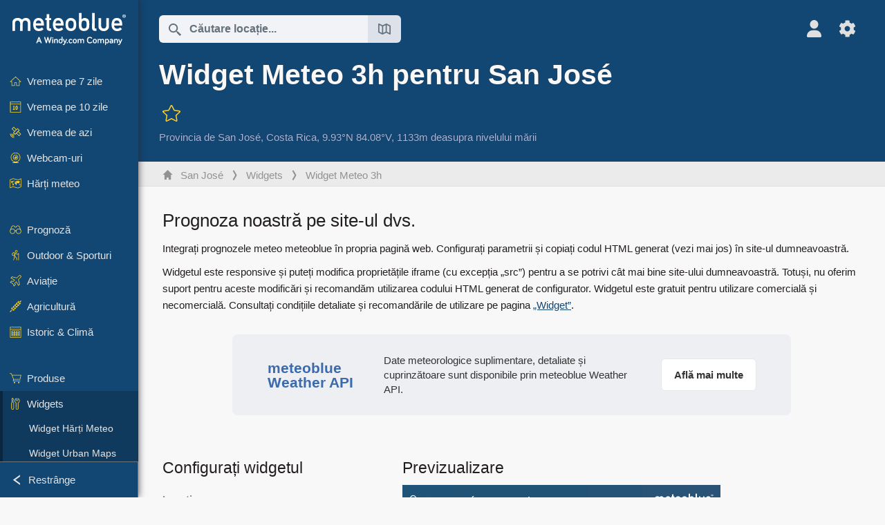

--- FILE ---
content_type: text/html; charset=UTF-8
request_url: https://www.meteoblue.com/ro/vreme/widget/setupthree/san-jos%C3%A9_costa-rica_3621849
body_size: 11260
content:


<!DOCTYPE html>
<html lang="ro">

    
    <head prefix="og: http://ogp.me/ns# fb: http://opg.me/ns/fb# place: http://ogp.me/ns/place#">
    

<script>
window.dataLayer = window.dataLayer || [];

/* https://developers.google.com/tag-platform/tag-manager/datalayer */
dataLayer.push({
  'pagePath': '/weather/widget/setupthree',
  'visitorType': 'visitor',
  'language': 'ro'
});
// https://developers.google.com/tag-platform/gtagjs/configure
function gtag(){dataLayer.push(arguments)};

// Disabled, since it possibly breaks Google Analytics tracking - 2025-11-17
// gtag('consent', 'default', {
//     'ad_storage': 'denied',
//     'analytics_storage': 'denied',
//     'ad_user_data': 'denied',
//     'ad_personalization': 'denied',
//     'wait_for_update': 500,
// });
</script>
<!-- Google Tag Manager -->
<script>(function(w,d,s,l,i){w[l]=w[l]||[];w[l].push({'gtm.start':
new Date().getTime(),event:'gtm.js'});var f=d.getElementsByTagName(s)[0],
j=d.createElement(s),dl=l!='dataLayer'?'&l='+l:'';j.async=true;j.src=
'https://www.googletagmanager.com/gtm.js?id='+i+dl;f.parentNode.insertBefore(j,f);
})(window,document,'script','dataLayer','GTM-NCD5HRF');</script>
<!-- End Google Tag Manager -->
<script>
// foreach experienceImpressions
  dataLayer.push({"event": "experience_impression",
    "experiment_id": "mgb_locationSearchUrl",
    "variation_id": ""
  });
</script>


    <meta http-equiv="X-UA-Compatible" content="IE=edge">
    <meta http-equiv="Content-Type" content="text/html;charset=UTF-8">
            <meta name="robots" content="NOINDEX">
    
        <meta name="viewport" content="width=device-width, initial-scale=1.0">

    
    
    <link rel="stylesheet" type="text/css" href="https://static.meteoblue.com/build/website.741/styles/main.css" />
<link rel="stylesheet" type="text/css" href="https://static.meteoblue.com/build/website.741/styles/print.css" media="print" />

    
    <link rel="shortcut icon" href="/favicon.ico">

    
    <meta name="image" content="https://static.meteoblue.com/assets/images/logo/meteoblue_tile_large.png">


<meta property="og:title" content="Widget Meteo 3h pentru San José - meteoblue">
<meta property="og:type" content="website">
<meta property="og:image" content="https://static.meteoblue.com/assets/images/logo/meteoblue_tile_large.png">
<meta property="og:url" content="https://www.meteoblue.com/ro/vreme/widget/setupthree/san-jos%c3%a9_costa-rica_3621849">
<meta property="og:description"
      content="meteoblue - weather close to you">
<meta property="og:site_name" content="meteoblue">
<meta property="og:locale" content="ro_RO">
    <meta property="place:location:latitude" content="9.93388">
    <meta property="place:location:longitude" content="-84.0849">
    <meta property="place:location:altitude" content="1133">


    <meta name="twitter:card" content="summary_large_image">
    <meta name="twitter:image" content="https://static.meteoblue.com/assets/images/logo/meteoblue_tile_large.png">
<meta name="twitter:site" content="@meteoblue">
<meta name="twitter:creator" content="@meteoblue">
<meta name="twitter:title"   content="Widget Meteo 3h pentru San José - meteoblue">
<meta name="twitter:description"
      content="meteoblue - weather close to you">

<meta name="twitter:app:name:iphone" content="meteoblue">
<meta name="twitter:app:id:iphone" content="994459137">



    <link rel="alternate" hreflang="ar" href="https://www.meteoblue.com/ar/weather/widget/setupthree/%d8%b3%d8%a7%d9%86-%d8%ae%d9%88%d8%b3%d9%8a%d9%87_%d9%83%d9%88%d8%b3%d8%aa%d8%a7%d8%b1%d9%8a%d9%83%d8%a7_3621849"/>
    <link rel="alternate" hreflang="bg" href="https://www.meteoblue.com/bg/%D0%B2%D1%80%D0%B5%D0%BC%D0%B5%D1%82%D0%BE/widget/setupthree/%d0%a1%d0%b0%d0%bd-%d0%a5%d0%be%d1%81%d0%b5_%d0%9a%d0%be%d1%81%d1%82%d0%b0-%d0%a0%d0%b8%d0%ba%d0%b0_3621849"/>
    <link rel="alternate" hreflang="cs" href="https://www.meteoblue.com/cs/po%C4%8Das%C3%AD/widget/setupthree/san-jos%c3%a9_kostarika_3621849"/>
    <link rel="alternate" hreflang="de" href="https://www.meteoblue.com/de/wetter/widget/setupthree/san-jos%c3%a9_costa-rica_3621849"/>
    <link rel="alternate" hreflang="el" href="https://www.meteoblue.com/el/%CE%BA%CE%B1%CE%B9%CF%81%CF%8C%CF%82/widget/setupthree/%ce%a3%ce%b1%ce%bd-%ce%a7%ce%bf%cf%83%ce%ad_%ce%9a%cf%8c%cf%83%cf%84%ce%b1-%ce%a1%ce%af%ce%ba%ce%b1_3621849"/>
    <link rel="alternate" hreflang="en" href="https://www.meteoblue.com/en/weather/widget/setupthree/san-jos%c3%a9_costa-rica_3621849"/>
    <link rel="alternate" hreflang="es" href="https://www.meteoblue.com/es/tiempo/widget/setupthree/san-jos%c3%a9_costa-rica_3621849"/>
    <link rel="alternate" hreflang="fr" href="https://www.meteoblue.com/fr/meteo/widget/setupthree/san-jos%c3%a9_costa-rica_3621849"/>
    <link rel="alternate" hreflang="hr" href="https://www.meteoblue.com/hr/weather/widget/setupthree/san-jos%c3%a9_republic-of-costa-rica_3621849"/>
    <link rel="alternate" hreflang="hu" href="https://www.meteoblue.com/hu/id%C5%91j%C3%A1r%C3%A1s/widget/setupthree/san-jos%c3%a9-de-costa-rica_costa-rica_3621849"/>
    <link rel="alternate" hreflang="it" href="https://www.meteoblue.com/it/tempo/widget/setupthree/san-jos%c3%a9_costa-rica_3621849"/>
    <link rel="alternate" hreflang="ka" href="https://www.meteoblue.com/ka/%E1%83%90%E1%83%9B%E1%83%98%E1%83%9C%E1%83%93%E1%83%98/widget/setupthree/%e1%83%a1%e1%83%90%e1%83%9c-%e1%83%ae%e1%83%9d%e1%83%a1%e1%83%94_%e1%83%99%e1%83%9d%e1%83%a1%e1%83%a2%e1%83%90-%e1%83%a0%e1%83%98%e1%83%99%e1%83%90_3621849"/>
    <link rel="alternate" hreflang="nl" href="https://www.meteoblue.com/nl/weer/widget/setupthree/san-jos%c3%a9_costa-rica_3621849"/>
    <link rel="alternate" hreflang="pl" href="https://www.meteoblue.com/pl/pogoda/widget/setupthree/san-jos%c3%a9_kostaryka_3621849"/>
    <link rel="alternate" hreflang="pt" href="https://www.meteoblue.com/pt/tempo/widget/setupthree/san-jos%c3%a9_costa-rica_3621849"/>
    <link rel="alternate" hreflang="ro" href="https://www.meteoblue.com/ro/vreme/widget/setupthree/san-jos%c3%a9_costa-rica_3621849"/>
    <link rel="alternate" hreflang="ru" href="https://www.meteoblue.com/ru/%D0%BF%D0%BE%D0%B3%D0%BE%D0%B4%D0%B0/widget/setupthree/%d0%a1%d0%b0%d0%bd-%d0%a5%d0%be%d1%81%d0%b5_%d0%9a%d0%be%d1%81%d1%82%d0%b0-%d0%a0%d0%b8%d0%ba%d0%b0_3621849"/>
    <link rel="alternate" hreflang="sk" href="https://www.meteoblue.com/sk/po%C4%8Dasie/widget/setupthree/san-jos%c3%a9_kostarika_3621849"/>
    <link rel="alternate" hreflang="sr" href="https://www.meteoblue.com/sr/vreme/widget/setupthree/%d0%a1%d0%b0%d0%bd-%d0%a5%d0%be%d1%81%d0%b5_%d0%9a%d0%be%d1%81%d1%82%d0%b0%d1%80%d0%b8%d0%ba%d0%b0_3621849"/>
    <link rel="alternate" hreflang="tr" href="https://www.meteoblue.com/tr/hava/widget/setupthree/san-jos%c3%a9_kosta-rika_3621849"/>
    <link rel="alternate" hreflang="uk" href="https://www.meteoblue.com/uk/weather/widget/setupthree/san-jos%c3%a9_republic-of-costa-rica_3621849"/>

    
        <title>Widget Meteo 3h pentru San José - meteoblue</title>

            
        <script async src="https://securepubads.g.doubleclick.net/tag/js/gpt.js"></script>
    
    
    
    <meta name="apple-itunes-app" content="app-id=994459137">

    
    <link rel="manifest" href="/ro/index/manifest">

    <script>
        let deferredPrompt;

        window.addEventListener('beforeinstallprompt', (e) => {
            e.preventDefault();
            deferredPrompt = e;
            const banner = document.getElementById('app-download-banner');
            if (banner) banner.style.display = 'flex';
        });
    </script>
</head>

    <body class="     wide                        ">
                    <!-- Google Tag Manager (noscript) -->
            <noscript><iframe src="https://www.googletagmanager.com/ns.html?id=GTM-NCD5HRF"
            height="0" width="0" style="display:none;visibility:hidden"></iframe></noscript>
            <!-- End Google Tag Manager (noscript) -->
                <script>
            window.locationSearchUrl = "";
        </script>

        
            
    <div id="navigation_scroll_container" class="navigation-scroll-container">
        <nav id="main_navigation" class="main-navigation">
                            <a title="meteoblue" href="/ro/vreme/prognoza/s%C4%83pt%C4%83m%C3%A2na" class="menu-logo" aria-label="Acasă"></a>
                        <ul class="nav" itemscope="itemscope" itemtype="http://schema.org/SiteNavigationElement"><li class=""><a href="/ro/vreme/s%C4%83pt%C4%83m%C3%A2na/san-jos%c3%a9_costa-rica_3621849" class="icon-7-day nav-icon" itemprop="url" title="Vremea pe 7 zile"><span itemprop="name">Vremea pe 7 zile</span></a></li><li class=""><a href="/ro/vreme/10-zile/san-jos%c3%a9_costa-rica_3621849" class="icon-10-day nav-icon" itemprop="url" title="Vremea pe 10 zile"><span itemprop="name">Vremea pe 10 zile</span></a></li><li class=""><a href="/ro/vreme/azi/san-jos%c3%a9_costa-rica_3621849" class="icon-current nav-icon" itemprop="url" title="Vremea de azi"><span itemprop="name">Vremea de azi</span></a></li><li class=""><a href="/ro/vreme/webcams/san-jos%c3%a9_costa-rica_3621849" class="icon-webcam nav-icon" itemprop="url" title="Webcam-uri"><span itemprop="name">Webcam-uri</span></a></li><li class=" section-end"><a href="/ro/vreme/h%C4%83r%C8%9Bi/san-jos%c3%a9_costa-rica_3621849" class="icon-weather-maps nav-icon" itemprop="url" title="Hărți meteo"><span itemprop="name">Hărți meteo</span></a></li><li class=" extendable"><a href="#" class="icon-forecast nav-icon" itemprop="url" target=""><span itemprop="name">Prognoză</span></a><ul><li class=""><a href="javascript:void(0)" itemprop="url" data-url="/ro/vreme/prognoza/meteogramweb/san-jos%c3%a9_costa-rica_3621849"><span itemprop="name">Meteograme</span></a></li><li class=""><a href="javascript:void(0)" itemprop="url" data-url="/ro/vreme/prognoza/multimodel/san-jos%c3%a9_costa-rica_3621849"><span itemprop="name">MultiModel</span></a></li><li class=""><a href="javascript:void(0)" itemprop="url" data-url="/ro/vreme/prognoza/multimodelensemble/san-jos%c3%a9_costa-rica_3621849"><span itemprop="name">MultiModel Ensemble</span></a></li><li class=""><a href="javascript:void(0)" itemprop="url" data-url="/ro/vreme/prognoza/seasonaloutlook/san-jos%c3%a9_costa-rica_3621849"><span itemprop="name">Prognoză sezonieră</span></a></li><li class=""><a href="/ro/vreme/warnings/index/san-jos%c3%a9_costa-rica_3621849" itemprop="url"><span itemprop="name">Avertizări meteo</span></a></li></ul></li><li class=" extendable"><a href="#" class="icon-outdoor-sports nav-icon" itemprop="url" target=""><span itemprop="name">Outdoor &amp; Sporturi</span></a><ul><li class=""><a href="javascript:void(0)" itemprop="url" data-url="/ro/vreme/outdoorsports/where2go/san-jos%c3%a9_costa-rica_3621849"><span itemprop="name">where2go</span></a></li><li class=""><a href="javascript:void(0)" itemprop="url" data-url="/ro/vreme/outdoorsports/snow/san-jos%c3%a9_costa-rica_3621849"><span itemprop="name">Zăpadă</span></a></li><li class=""><a href="javascript:void(0)" itemprop="url" data-url="/ro/vreme/outdoorsports/seasurf/san-jos%c3%a9_costa-rica_3621849"><span itemprop="name">Mare &amp; Surf</span></a></li><li class=""><a href="/ro/vreme/outdoorsports/seeing/san-jos%c3%a9_costa-rica_3621849" itemprop="url"><span itemprop="name">Astronomy Seeing</span></a></li><li class=""><a href="/ro/vreme/outdoorsports/airquality/san-jos%c3%a9_costa-rica_3621849" itemprop="url"><span itemprop="name">Calitatea aerului &amp; Polen</span></a></li></ul></li><li class=" extendable"><a href="#" class="icon-aviation nav-icon" itemprop="url" target=""><span itemprop="name">Aviație</span></a><ul><li class=""><a href="javascript:void(0)" itemprop="url" data-url="/ro/vreme/aviation/air/san-jos%c3%a9_costa-rica_3621849"><span itemprop="name">AIR</span></a></li><li class=""><a href="javascript:void(0)" itemprop="url" data-url="/ro/vreme/aviation/thermal/san-jos%c3%a9_costa-rica_3621849"><span itemprop="name">Termice</span></a></li><li class=""><a href="javascript:void(0)" itemprop="url" data-url="/ro/vreme/aviation/trajectories/san-jos%c3%a9_costa-rica_3621849"><span itemprop="name">Traiectorii</span></a></li><li class=""><a href="javascript:void(0)" itemprop="url" data-url="/ro/vreme/aviation/crosssection/san-jos%c3%a9_costa-rica_3621849"><span itemprop="name">Cross-section</span></a></li><li class=""><a href="javascript:void(0)" itemprop="url" data-url="/ro/vreme/aviation/stuve/san-jos%c3%a9_costa-rica_3621849"><span itemprop="name">Stueve &amp; Sounding</span></a></li><li class=""><a href="/ro/vreme/h%C4%83r%C8%9Bi/index/san-jos%c3%a9_costa-rica_3621849#map=metar~metarflightcondition~none~none~none" itemprop="url"><span itemprop="name">METAR &amp; TAF</span></a></li></ul></li><li class=" extendable"><a href="#" class="icon-agriculture nav-icon" itemprop="url" target=""><span itemprop="name">Agricultură</span></a><ul><li class=""><a href="javascript:void(0)" itemprop="url" data-url="/ro/vreme/agriculture/meteogramagro/san-jos%c3%a9_costa-rica_3621849"><span itemprop="name">Meteogram AGRO</span></a></li><li class=""><a href="javascript:void(0)" itemprop="url" data-url="/ro/vreme/agriculture/sowing/san-jos%c3%a9_costa-rica_3621849"><span itemprop="name">Ferestre de însămânțare</span></a></li><li class=""><a href="javascript:void(0)" itemprop="url" data-url="/ro/vreme/agriculture/spraying/san-jos%c3%a9_costa-rica_3621849"><span itemprop="name">Ferestre de pulverizare</span></a></li><li class=""><a href="javascript:void(0)" itemprop="url" data-url="/ro/vreme/agriculture/soiltrafficability/san-jos%c3%a9_costa-rica_3621849"><span itemprop="name">Traficabilitatea solului</span></a></li></ul></li><li class=" section-end extendable"><a href="/ro/vreme/historyclimate/climatemodelled/san-jos%c3%a9_costa-rica_3621849" class="icon-history-climate nav-icon" itemprop="url"><span itemprop="name">Istoric &amp; Climă</span></a><ul><li class=""><a href="javascript:void(0)" itemprop="url" data-url="/ro/climate-change/san-jos%c3%a9_costa-rica_3621849"><span itemprop="name">Schimbări climatice</span></a></li><li class=""><a href="/ro/vreme/historyclimate/climatemodelled/san-jos%c3%a9_costa-rica_3621849" itemprop="url"><span itemprop="name">Climă (modelată)</span></a></li><li class=""><a href="javascript:void(0)" itemprop="url" data-url="/ro/vreme/historyclimate/climateobserved/san-jos%c3%a9_costa-rica_3621849"><span itemprop="name">Climă (observată)</span></a></li><li class=""><a href="javascript:void(0)" itemprop="url" data-url="/ro/vreme/historyclimate/verificationshort/san-jos%c3%a9_costa-rica_3621849"><span itemprop="name">Verificare pe termen scurt</span></a></li><li class=""><a href="/ro/vreme/historyclimate/weatherarchive/san-jos%c3%a9_costa-rica_3621849" itemprop="url"><span itemprop="name">Arhivă meteo</span></a></li><li class=""><a href="javascript:void(0)" itemprop="url" data-url="/ro/vreme/historyclimate/climatecomparison/san-jos%c3%a9_costa-rica_3621849"><span itemprop="name">Comparație climatică</span></a></li></ul></li><li class=" extendable"><a href="/ro/pointplus" class="icon-products nav-icon" itemprop="url"><span itemprop="name">Produse</span></a><ul><li class=""><a rel="noreferrer" href="https://content.meteoblue.com/en/" itemprop="url" target="_blank"><span class="external-positive glyph" itemprop="name">&nbsp;Prezentare generală</span></a></li><li class=""><a rel="noreferrer" href="https://content.meteoblue.com/en/business-solutions/weather-apis" itemprop="url" target="_blank"><span class="external-positive glyph" itemprop="name">&nbsp;Weather API</span></a></li><li class=""><a href="/ro/ad-free" itemprop="url"><span itemprop="name">Ad-free</span></a></li><li class=""><a href="/ro/pointplus" itemprop="url"><span itemprop="name">point+</span></a></li><li class=""><a href="/ro/historyplus" itemprop="url"><span itemprop="name">history+</span></a></li><li class=""><a href="/ro/climateplus" itemprop="url"><span itemprop="name">climate+</span></a></li><li class=""><a href="/ro/products/cityclimate" itemprop="url"><span itemprop="name">Hărți de căldură urbană</span></a></li><li class=""><a rel="noreferrer" href="https://play.google.com/store/apps/details?id=com.meteoblue.droid&amp;utm_source=Website&amp;utm_campaign=Permanent" itemprop="url" target="_blank"><span class="external-positive glyph" itemprop="name">&nbsp;Aplicația Android</span></a></li><li class=""><a rel="noreferrer" href="https://itunes.apple.com/app/meteoblue/id994459137" itemprop="url" target="_blank"><span class="external-positive glyph" itemprop="name">&nbsp;Aplicația iPhone</span></a></li></ul></li><li class=" extendable extend"><a href="#" class="icon-widget nav-icon" itemprop="url" target=""><span itemprop="name">Widgets</span></a><ul><li class=""><a href="javascript:void(0)" itemprop="url" data-url="/ro/vreme/widget/setupmap/san-jos%c3%a9_costa-rica_3621849"><span itemprop="name">Widget Hărți Meteo</span></a></li><li class=""><a href="javascript:void(0)" itemprop="url" data-url="/ro/vreme/widget/setupheatmap/san-jos%c3%a9_costa-rica_3621849"><span itemprop="name">Widget Urban Maps</span></a></li><li class="active"><a href="javascript:void(0)" itemprop="url" data-url="/ro/vreme/widget/setupthree/san-jos%c3%a9_costa-rica_3621849"><span itemprop="name">Widget Meteo 3h</span></a></li><li class=""><a href="javascript:void(0)" itemprop="url" data-url="/ro/vreme/widget/setupday/san-jos%c3%a9_costa-rica_3621849"><span itemprop="name">Widget Meteo Zilnic</span></a></li><li class=""><a href="javascript:void(0)" itemprop="url" data-url="/ro/vreme/widget/setupseeing/san-jos%c3%a9_costa-rica_3621849"><span itemprop="name">Widget Astronomie</span></a></li><li class=""><a href="javascript:void(0)" itemprop="url" data-url="/ro/vreme/widget/setupmeteogram/san-jos%c3%a9_costa-rica_3621849"><span itemprop="name">Widget Meteogramă&#039;}]} balconies manoe இருந்து ஆம் ... wait verifying JSON correctness. There&#039;s mism properly quotes. Last string missing closing quote for text. Should be </span></a></li><li class=""><a href="/ro/vreme/meteotv/overview/san-jos%c3%a9_costa-rica_3621849" class="meteotv nav-icon" itemprop="url" title="meteoTV"><span itemprop="name">meteoTV</span></a></li></ul></li><li class=" section-end extendable"><a href="/ro/blog/article/news" class="icon-news nav-icon" itemprop="url"><span itemprop="name">Știri</span></a><ul><li class=""><a href="/ro/blog/article/news" itemprop="url"><span itemprop="name">Știri</span></a></li><li class=""><a href="/ro/blog/article/weathernews" itemprop="url"><span itemprop="name">Știri meteo</span></a></li></ul></li></ul>            <ul class="nav collapse-button">
                <li id="button_collapse" class="button-collapse glyph" title="Restrânge">Restrânge</li>
                <li id="button_expand" class="button-expand glyph" title="Extinde"></li>
            </ul>
        </nav>
    </div>

    
    
    <script>
        try{
            if( window.localStorage !== undefined && window.localStorage !== null){
                const navigationJson = localStorage.getItem('navigation');
                if (navigationJson !== null && navigationJson !== undefined) {
                    const navigationSettings = JSON.parse(navigationJson);
                    if (navigationSettings.collapsed) {
                        document.body.classList.add("nav-collapsed");
                    }
                }
            }
        } catch (err){
            console.error(err);
        }
    </script>

                    <div class="page-header  ">
        
    <div id="app-download-banner" class="app-download-banner">
        <span class="glyph close" onclick="document.getElementById('app-download-banner').style.display = 'none'"></span>
        <div>Descarcă aplicația meteoblue</div>
        <button class="btn" id="install-app-button" onclick="deferredPrompt.prompt()">
            Descarcă        </button>
    </div>
    <script>
        if (deferredPrompt !== undefined) {
            document.getElementById('app-download-banner').style.display = 'flex';
        }
    </script>

    
    <div class="intro">
        <div class="topnav">
            <div class="wrapper ">
                <div class="header-top">
                                            <div class="menu-mobile-container">
                            <a class="menu-mobile-trigger" href="#" aria-label="Meniu">
                                <span class="fasvg-36 fa-bars"></span>
                            </a>
                            <div id="menu_mobile" class="menu-mobile">
                                <a href="/ro/vreme/prognoza/s%C4%83pt%C4%83m%C3%A2na" class="menu-logo " aria-label="Acasă"></a>
                                <div class="menu-mobile-trigger close-menu-mobile">
                                    <span class="close-drawer">×</span>
                                </div>
                            </div>
                        </div>
                    
                                            <div class="location-box">
                            <div class="location-selection primary">
                                <div id="location_search" class="location-search">
                                    <form id="locationform" class="locationform" method="get"
                                        action="/ro/vreme/search/index">
                                        <input id="gls"
                                            class="searchtext"
                                            type="text"
                                            value=""
                                            data-mbdescription="Căutare locație"                                            data-mbautoset="1"
                                            data-role="query"
                                            name="query"
                                            autocomplete="off"
                                            tabindex="0"
                                            placeholder="Căutare locație..."                                            onclick="if(this.value == 'Căutare locație...') {this.value=''}">
                                        </input>
                                        <label for="gls">Căutare locație</label>                                        
                                        <button type="submit" aria-label="Trimite">
                                        </button>
                                        <button id="gls_map" class="location-map" href="#" aria-label="Deschide harta"> 
                                            <span class="fasvg-18 fa-map-search"></span>
                                        </button>
                                        <button id="gps" class="location-gps" href="#" aria-label="În apropiere"> 
                                            <span class="fasvg-18 fa-location-search"></span>
                                        </button>
                                        <div class="results"></div>
                                    </form>
                                </div>
                            </div>
                        </div>
                    
                    <div class="additional-settings ">
                        <div id="user" class="button settings2">
                                                            <div class="inner">
                                    <a href="/ro/user/login/index" aria-label="Profil">
                                        <span class="fasvg-25 fa-user-light"></span>
                                    </a>
                                </div>
                                                    </div>


                        <div id="settings" class="button settings">
                            <div class="inner">
                                <a href="#" aria-label="Setări">
                                    <span class="fasvg-25 fa-cog"></span>
                                </a>
                            </div>

                            <div class="matches" style="display: none;">
                                
                                <h2>Limba</h2>
                                <ul class="matches-group wide">
                                                                            <li style="direction: rtl;">
                                                                                        <a hreflang="ar"  href="https://www.meteoblue.com/ar/weather/widget/setupthree/%d8%b3%d8%a7%d9%86-%d8%ae%d9%88%d8%b3%d9%8a%d9%87_%d9%83%d9%88%d8%b3%d8%aa%d8%a7%d8%b1%d9%8a%d9%83%d8%a7_3621849">عربي</a>

                                        </li>
                                                                            <li>
                                                                                        <a hreflang="bg"  href="https://www.meteoblue.com/bg/%D0%B2%D1%80%D0%B5%D0%BC%D0%B5%D1%82%D0%BE/widget/setupthree/%d0%a1%d0%b0%d0%bd-%d0%a5%d0%be%d1%81%d0%b5_%d0%9a%d0%be%d1%81%d1%82%d0%b0-%d0%a0%d0%b8%d0%ba%d0%b0_3621849">Български</a>

                                        </li>
                                                                            <li>
                                                                                        <a hreflang="cs"  href="https://www.meteoblue.com/cs/po%C4%8Das%C3%AD/widget/setupthree/san-jos%c3%a9_kostarika_3621849">Čeština</a>

                                        </li>
                                                                            <li>
                                                                                        <a hreflang="de"  href="https://www.meteoblue.com/de/wetter/widget/setupthree/san-jos%c3%a9_costa-rica_3621849">Deutsch</a>

                                        </li>
                                                                            <li>
                                                                                        <a hreflang="el"  href="https://www.meteoblue.com/el/%CE%BA%CE%B1%CE%B9%CF%81%CF%8C%CF%82/widget/setupthree/%ce%a3%ce%b1%ce%bd-%ce%a7%ce%bf%cf%83%ce%ad_%ce%9a%cf%8c%cf%83%cf%84%ce%b1-%ce%a1%ce%af%ce%ba%ce%b1_3621849">Ελληνικά</a>

                                        </li>
                                                                            <li>
                                                                                        <a hreflang="en"  href="https://www.meteoblue.com/en/weather/widget/setupthree/san-jos%c3%a9_costa-rica_3621849">English</a>

                                        </li>
                                                                            <li>
                                                                                        <a hreflang="es"  href="https://www.meteoblue.com/es/tiempo/widget/setupthree/san-jos%c3%a9_costa-rica_3621849">Español</a>

                                        </li>
                                                                            <li>
                                                                                        <a hreflang="fr"  href="https://www.meteoblue.com/fr/meteo/widget/setupthree/san-jos%c3%a9_costa-rica_3621849">Français</a>

                                        </li>
                                                                            <li>
                                                                                        <a hreflang="hr"  href="https://www.meteoblue.com/hr/weather/widget/setupthree/san-jos%c3%a9_republic-of-costa-rica_3621849">Hrvatski</a>

                                        </li>
                                                                            <li>
                                                                                        <a hreflang="hu"  href="https://www.meteoblue.com/hu/id%C5%91j%C3%A1r%C3%A1s/widget/setupthree/san-jos%c3%a9-de-costa-rica_costa-rica_3621849">Magyar</a>

                                        </li>
                                                                            <li>
                                                                                        <a hreflang="it"  href="https://www.meteoblue.com/it/tempo/widget/setupthree/san-jos%c3%a9_costa-rica_3621849">Italiano</a>

                                        </li>
                                                                            <li>
                                                                                        <a hreflang="ka"  href="https://www.meteoblue.com/ka/%E1%83%90%E1%83%9B%E1%83%98%E1%83%9C%E1%83%93%E1%83%98/widget/setupthree/%e1%83%a1%e1%83%90%e1%83%9c-%e1%83%ae%e1%83%9d%e1%83%a1%e1%83%94_%e1%83%99%e1%83%9d%e1%83%a1%e1%83%a2%e1%83%90-%e1%83%a0%e1%83%98%e1%83%99%e1%83%90_3621849">ქართული ენა</a>

                                        </li>
                                                                            <li>
                                                                                        <a hreflang="nl"  href="https://www.meteoblue.com/nl/weer/widget/setupthree/san-jos%c3%a9_costa-rica_3621849">Nederlands</a>

                                        </li>
                                                                            <li>
                                                                                        <a hreflang="pl"  href="https://www.meteoblue.com/pl/pogoda/widget/setupthree/san-jos%c3%a9_kostaryka_3621849">Polski</a>

                                        </li>
                                                                            <li>
                                                                                        <a hreflang="pt"  href="https://www.meteoblue.com/pt/tempo/widget/setupthree/san-jos%c3%a9_costa-rica_3621849">Português</a>

                                        </li>
                                                                            <li class="selected">
                                                                                        <a hreflang="ro"  href="https://www.meteoblue.com/ro/vreme/widget/setupthree/san-jos%c3%a9_costa-rica_3621849">Română</a>

                                        </li>
                                                                            <li>
                                                                                        <a hreflang="ru"  href="https://www.meteoblue.com/ru/%D0%BF%D0%BE%D0%B3%D0%BE%D0%B4%D0%B0/widget/setupthree/%d0%a1%d0%b0%d0%bd-%d0%a5%d0%be%d1%81%d0%b5_%d0%9a%d0%be%d1%81%d1%82%d0%b0-%d0%a0%d0%b8%d0%ba%d0%b0_3621849">Pусский</a>

                                        </li>
                                                                            <li>
                                                                                        <a hreflang="sk"  href="https://www.meteoblue.com/sk/po%C4%8Dasie/widget/setupthree/san-jos%c3%a9_kostarika_3621849">Slovenský</a>

                                        </li>
                                                                            <li>
                                                                                        <a hreflang="sr"  href="https://www.meteoblue.com/sr/vreme/widget/setupthree/%d0%a1%d0%b0%d0%bd-%d0%a5%d0%be%d1%81%d0%b5_%d0%9a%d0%be%d1%81%d1%82%d0%b0%d1%80%d0%b8%d0%ba%d0%b0_3621849">Srpski</a>

                                        </li>
                                                                            <li>
                                                                                        <a hreflang="tr"  href="https://www.meteoblue.com/tr/hava/widget/setupthree/san-jos%c3%a9_kosta-rika_3621849">Türkçe</a>

                                        </li>
                                                                            <li>
                                                                                        <a hreflang="uk"  href="https://www.meteoblue.com/uk/weather/widget/setupthree/san-jos%c3%a9_republic-of-costa-rica_3621849">Українська</a>

                                        </li>
                                                                    </ul>
                                
                                <h2>Temperatură</h2>
                                <ul class="matches-group">
                                                                            <li class="selected">
                                            <a href="https://www.meteoblue.com/ro/vreme/widget/setupthree/san-jos%c3%a9_costa-rica_3621849" class="unit" data-type="temp"
                                            data-unit="CELSIUS">°C</a>
                                        </li>
                                                                            <li>
                                            <a href="https://www.meteoblue.com/ro/vreme/widget/setupthree/san-jos%c3%a9_costa-rica_3621849" class="unit" data-type="temp"
                                            data-unit="FAHRENHEIT">°F</a>
                                        </li>
                                                                    </ul>
                                
                                <h2>Viteza vântului</h2>
                                <ul class="matches-group">
                                                                            <li>
                                            <a href="https://www.meteoblue.com/ro/vreme/widget/setupthree/san-jos%c3%a9_costa-rica_3621849" class="unit" data-type="speed"
                                            data-unit="BEAUFORT">bft</a>
                                        </li>
                                                                            <li class="selected">
                                            <a href="https://www.meteoblue.com/ro/vreme/widget/setupthree/san-jos%c3%a9_costa-rica_3621849" class="unit" data-type="speed"
                                            data-unit="KILOMETER_PER_HOUR">km/h</a>
                                        </li>
                                                                            <li>
                                            <a href="https://www.meteoblue.com/ro/vreme/widget/setupthree/san-jos%c3%a9_costa-rica_3621849" class="unit" data-type="speed"
                                            data-unit="METER_PER_SECOND">m/s</a>
                                        </li>
                                                                            <li>
                                            <a href="https://www.meteoblue.com/ro/vreme/widget/setupthree/san-jos%c3%a9_costa-rica_3621849" class="unit" data-type="speed"
                                            data-unit="MILE_PER_HOUR">mph</a>
                                        </li>
                                                                            <li>
                                            <a href="https://www.meteoblue.com/ro/vreme/widget/setupthree/san-jos%c3%a9_costa-rica_3621849" class="unit" data-type="speed"
                                            data-unit="KNOT">kn</a>
                                        </li>
                                                                    </ul>
                                
                                <h2>Precipitații</h2>
                                <ul class="matches-group">
                                                                            <li class="selected">
                                            <a href="https://www.meteoblue.com/ro/vreme/widget/setupthree/san-jos%c3%a9_costa-rica_3621849" class="unit" data-type="precip"
                                            data-unit="MILLIMETER">mm</a>
                                        </li>
                                                                            <li>
                                            <a href="https://www.meteoblue.com/ro/vreme/widget/setupthree/san-jos%c3%a9_costa-rica_3621849" class="unit" data-type="precip"
                                            data-unit="INCH">in</a>
                                        </li>
                                                                    </ul>
                                <h2>Darkmode</h2>
                                <ul class="matches-group"> 
                                    <input class="switch darkmode-switch" role="switch" type="checkbox" data-cy="switchDarkmode" >
                                </ul>
                            </div>
                        </div>
                    </div>
                </div>

                <div class="print" style="display: none">
                    <img loading="lazy" class="logo" src="https://static.meteoblue.com/assets/images/logo/meteoblue_logo_v2.0.svg"
                        alt="meteoblue-logo">
                    <div class="qr-code"></div>
                </div>
            </div>
        </div>
    </div>

    
            <div class="header-lower">
            <header>
                <div id="header" class="header" itemscope itemtype="http://schema.org/Place">
                    <div class="wrapper  current-wrapper">
                        <div class="current-heading" itemscope itemtype="http://schema.org/City">
                            <h1 itemprop="name"
                                content="San José"
                                class="main-heading">Widget Meteo 3h pentru San José                                                                                                            <div id="add_fav" class="add-fav">
                                            <a name="favourites_add" title="Adaugă la favorite" class="add-fav-signup" href="/ro/user/login/index" aria-label="Adaugă la favorite">
                                                <span class="fasvg-28 fa-star"></span>
                                            </a>
                                        </div>
                                                                                                </h1>

                            <div class="location-description  location-text ">
            <span itemscope itemtype="http://schema.org/AdministrativeArea">
                        <span class="admin" itemprop="name">
                <a href=/ro/region/vreme/satelit/provincia-de-san-jos%c3%a9_costa-rica_3621837                    rel="nofollow" 
                >
                    Provincia de San José                </a>
            </span>,&nbsp;
        </span>
    
            <span class="country" itemprop="containedInPlace" itemscope itemtype="http://schema.org/Country">
            <span itemprop="name">
                <a href=/ro/country/vreme/satelit/costa-rica_costa-rica_3624060                    rel="nofollow" 
                >
                    Costa Rica                </a>
            </span>,&nbsp;
        </span>
    
    <span itemprop="geo" itemscope itemtype="http://schema.org/GeoCoordinates">
        <span class="coords">9.93°N 84.08°V,&nbsp;</span>
        <meta itemprop="latitude" content="9.93"/>
        <meta itemprop="longitude" content="-84.08"/>

                    1133m deasupra nivelului mării            <meta itemprop="elevation" content="1133"/>
            </span>

    </div>


                        </div>

                        
                                                    <div class="narrow"><div>
                                            </div>
                </div>
            </header>
        </div>
    
            <div class="breadcrumb-outer">
            <div class="wrapper ">
                                 <ol class="breadcrumbs" itemscope="itemscope" itemtype="http://schema.org/BreadcrumbList"><li itemprop="itemListElement" itemscope="itemscope" itemtype="http://schema.org/ListItem"><a href="/ro/vreme/s%C4%83pt%C4%83m%C3%A2na/san-jos%c3%a9_costa-rica_3621849" class="home" itemprop="item"><span itemprop="name">San José</span></a><meta itemprop="position" content="1"></meta></li><li itemprop="itemListElement" itemscope="itemscope" itemtype="http://schema.org/ListItem"><a href="/ro/#" class="icon-widget nav-icon" itemprop="item"><span itemprop="name">Widgets</span></a><meta itemprop="position" content="2"></meta></li><li itemprop="itemListElement" itemscope="itemscope" itemtype="http://schema.org/ListItem"><a href="/ro/vreme/widget/setupthree/san-jos%c3%a9_costa-rica_3621849" itemprop="item"><span itemprop="name">Widget Meteo 3h</span></a><meta itemprop="position" content="3"></meta></li></ol>                            </div>
        </div>
        
</div>
    
<!-- MOBILE AD  -->


        
        
        
<div id="wrapper-main" class="wrapper-main">

    <div class="wrapper ">
                    
            
            <main class="main">
                <div class="grid">
                    
<div class="col-12">
    <h2>Prognoza noastră pe site-ul dvs.</h2>
    <p>
        Integrați prognozele meteo meteoblue în propria pagină web. Configurați parametrii și copiați codul HTML generat (vezi mai jos) în site-ul dumneavoastră.    </p>
    <p>
        Widgetul este responsive și puteți modifica proprietățile iframe (cu excepția „src”) pentru a se potrivi cât mai bine site-ului dumneavoastră. Totuși, nu oferim suport pentru aceste modificări și recomandăm utilizarea codului HTML generat de configurator.        Widgetul este gratuit pentru utilizare comercială și necomercială. Consultați condițiile detaliate și recomandările de utilizare pe pagina <a href="https://content.meteoblue.com/en/content/view/full/1721">„Widget”</a>.    </p>
    <a class="promotion" href="https://content.meteoblue.com/en/meteoblue-weather-api">
    <div class="promotion  promotion-wide ">
        <span class="product  product-wide ">meteoblue Weather API</span>
                    <span class="description description-wide">Date meteorologice suplimentare, detaliate și cuprinzătoare sunt disponibile prin meteoblue Weather API.</span>
                <span class="more">Află mai multe</span>
    </div>
</a></div>


<div id="widget_setup" class="col-4">
    <h3>Configurați widgetul</h3>
    
    <div id="setup_form"><form class="" method="POST" enctype="multipart/form-data" role="form"><div class="form-group"><label for="geoloc" class="control-label">Locație</label><div class="control-description">Widget-ul poate afișa vremea pentru o locație predefinită sau poate încerca să detecteze locația fiecărui vizitator al site-ului tău.</div><div class="radio" description="Widget-ul poate afișa vremea pentru o locație predefinită sau poate încerca să detecteze locația fiecărui vizitator al site-ului tău."><input type="radio" id="geoloc_fixed" name="geoloc" value="fixed" checked="checked" /><label for="geoloc_fixed">Folosește locația curentă</label></div><div class="radio" description="Widget-ul poate afișa vremea pentru o locație predefinită sau poate încerca să detecteze locația fiecărui vizitator al site-ului tău."><input type="radio" id="geoloc_detect" name="geoloc" value="detect" /><label for="geoloc_detect">Detectează locația utilizatorului</label></div></div><div class="checkbox"><input type="hidden" id="nocurrent_off" name="nocurrent" value="0" data-checkbox="content" /><input type="checkbox" id="nocurrent" name="nocurrent" value="1" data-checkbox="content" /><label for="nocurrent" class="control-label">Fără vremea curentă</label></div><div class="checkbox"><input type="hidden" id="noforecast_off" name="noforecast" value="0" data-checkbox="content" /><input type="checkbox" id="noforecast" name="noforecast" value="1" data-checkbox="content" /><label for="noforecast" class="control-label">Fără prognoză</label></div><div class="form-group"><label for="days" class="control-label">Zile</label><select id="select_days" name="days">
	<option selected="selected" value="4">4</option>
	<option value="5">5</option>
	<option value="6">6</option>
	<option value="7">7</option>
</select></div><div class="form-group"><label for="tempunit" class="control-label">Unitate de temperatură</label><select id="tempunit" name="tempunit">
	<option selected="selected" value="CELSIUS">°C</option>
	<option value="FAHRENHEIT">°F</option>
</select></div><div class="form-group"><label for="windunit" class="control-label">Unitate de viteză a vântului</label><select id="windunit" name="windunit">
	<option value="BEAUFORT">bft</option>
	<option selected="selected" value="KILOMETER_PER_HOUR">km/h</option>
	<option value="METER_PER_SECOND">m/s</option>
	<option value="MILE_PER_HOUR">mph</option>
	<option value="KNOT">kn</option>
</select></div><div class="form-group"><label for="layout" class="control-label">Fundal</label><div class="radio"><input type="radio" id="layout_image" name="layout" value="image" checked="checked" /><label for="layout_image">Cu imagine de fundal</label></div><div class="radio"><input type="radio" id="layout_monochrome" name="layout" value="monochrome" /><label for="layout_monochrome">Cu culoare de fundal</label></div><div class="radio"><input type="radio" id="layout_bright" name="layout" value="bright" /><label for="layout_bright">Fără fundal: text închis</label></div><div class="radio"><input type="radio" id="layout_dark" name="layout" value="dark" /><label for="layout_dark">Fără fundal: text deschis</label></div></div></form></div>

    
            <div class="card-base">
            <p>Aveți nevoie de un cont meteoblue pentru a integra acest widget.</p>
            <a class="button" href="/ro/user/login/index">Autentificare sau înregistrare</a>
        </div>
    </div>

<div class="col-8">
    <h3>Previzualizare</h3>
    <div id="widget_preview" class="widget-preview">
        <iframe frameborder="0" scrolling="NO"></iframe>
    </div>
</div>

<script type="text/javascript">
    var mb = mb || {};
    mb.widget = mb.widget || {};
    mb.widget = {"url":"https:\/\/www.meteoblue.com\/ro\/vreme\/widget\/three","linkUrl":"https:\/\/www.meteoblue.com\/ro\/vreme\/s%C4%83pt%C4%83m%C3%A2na\/index","location":"san-jos%c3%a9_costa-rica_3621849","dailyWidth":115};
</script>


    <div class="col-12 crosslinks">
        <h2>Mai multe date meteo</h2>
        <div class="cross-grid">
                                                <a rel="nofollow" class="cross-item" href="/ro/vreme/webcams/san-jos%c3%a9_costa-rica_3621849" aria-label="Webcam-uri">
                        <img class="br-top" loading="lazy" src="https://static.meteoblue.com/assets/images/crosslinks/webcams.svg" alt="Webcam-uri">
                        <h3>Webcam-uri</h3>
                     </a>
                                                <a rel="nofollow" class="cross-item" href="javascript:void(0)" data-url="/ro/vreme/widget/setupseeing/san-jos%c3%a9_costa-rica_3621849" aria-label="Widget Astronomie">
                        <img class="br-top" loading="lazy" src="https://static.meteoblue.com/assets/images/crosslinks/setupseeing.svg" alt="Widget Astronomie">
                        <h3>Widget Astronomie</h3>
                     </a>
                                                <a rel="nofollow" class="cross-item" href="/ro/vreme/prognoza/meteograms/san-jos%c3%a9_costa-rica_3621849" aria-label="Meteograme">
                        <img class="br-top" loading="lazy" src="https://static.meteoblue.com/assets/images/crosslinks/meteograms.svg" alt="Meteograme">
                        <h3>Meteograme</h3>
                     </a>
                                                <a rel="nofollow" class="cross-item" href="/ro/vreme/h%C4%83r%C8%9Bi/san-jos%c3%a9_costa-rica_3621849#map=cloudsAndPrecipitation~hourly~auto~sfc~pressure2mOverlay" aria-label="Hărți meteo">
                        <img class="br-top" loading="lazy" src="https://static.meteoblue.com/assets/images/crosslinks/weathermaps.svg" alt="Hărți meteo">
                        <h3>Hărți meteo</h3>
                     </a>
                    </div>
    </div>
                </div>
            </main>
            </div>
</div>

        

    
        <div id="to_top" class="to-top">
            <div class="to-top-content">
                <span class="fasvg-18 fa-angle-up-white"></span>
                <span class="to-top-text">Înapoi sus</span>
            </div>
        </div>

        <div class="footer-background">
            <div class="wrapper  footer">
                <div class="footer-group">
                    <ul>
                        <li>
                            <a class="category" href="/ro/vreme/s%C4%83pt%C4%83m%C3%A2na/index">
                                <span class="fasvg-25 fa-sun"></span>
                                Prognoză meteo                            </a>
                            <ul>
                                <li>
                                    <a href="/ro/vreme/azi/index">Vremea de azi</a>
                                </li>
                                <li>
                                    <a href="/ro/vreme/h%C4%83r%C8%9Bi/index">Hărți meteo</a>
                                </li>
                                <li>
                                    <a href="//content.meteoblue.com/en/business-solutions/plug-and-play-visuals/website-widgets">Widget-uri pentru site</a>
                                </li>
                            </ul>
                        </li>
                    </ul>
                    <ul>
                        <li>
                            <a class="category" href="//content.meteoblue.com/en/business-solutions/sectors">
                                <span class="fasvg-25 fa-user-tie"></span>
                                Soluții pentru afaceri                            </a>
                            <ul>
                                <li>
                                    <a href="//content.meteoblue.com/en/business-solutions/weather-apis">Weather APIs</a>
                                </li>
                                <li>
                                    <a href="//content.meteoblue.com/en/business-solutions/meteo-climate-services/climate-services">Servicii climatice</a>
                                </li>
                                <li>
                                    <a href="//content.meteoblue.com/en/business-solutions/sectors">
                                        
                                        Sectoare                                    </a>
                                </li>
                            </ul>
                        </li>
                    </ul>
                    <ul>
                        <li>
                            <a class="category"
                                href="//content.meteoblue.com/en/private-customers">
                                <span class="fasvg-25 fa-user"></span>
                                Clienți privați                            </a>
                            <ul>
                                <li>
                                    <a href="//content.meteoblue.com/en/private-customers/website-help">Ajutor pentru site</a>
                                </li>
                                <li>
                                    <a href="//content.meteoblue.com/en/private-customers/website-subscriptions">Abonamente site</a>
                                </li>
                                <li>
                                    <a href="//content.meteoblue.com/en/private-customers/weather-apps">Aplicații meteo</a>
                                </li>
                            </ul>
                        </li>
                    </ul>
                    <ul>
                        <li>
                            <a class="category" href="//content.meteoblue.com/en/about-us/legal" rel="nofollow">
                                <span class="fasvg-25 fa-scroll"></span>
                                Legal                            </a>
                            <ul>
                                <li>
                                    <a href="//content.meteoblue.com/en/about-us/legal/terms-conditions" rel="nofollow">Termeni și condiții</a>
                                </li>
                                <li>
                                    <a href="//content.meteoblue.com/en/about-us/legal/privacy" rel="nofollow">Confidențialitate</a>
                                </li>
                                <li>
                                    <a href="//content.meteoblue.com/en/about-us/legal/imprint" rel="nofollow">Imprint</a>
                                </li>
                            </ul>
                        </li>
                    </ul>
                    <ul>
                        <li>
                            <a class="category" href="//content.meteoblue.com/en/about-us">
                                <span class="fasvg-25 fa-user-card"></span>
                                Despre noi                            </a>
                            <ul>
                                <li>
                                    <a href="//content.meteoblue.com/en/about-us/references">Referințe</a>
                                </li>
                                <li>
                                    <a href="//content.meteoblue.com/en/about-us/career">Carieră</a>
                                </li>
                                <li>
                                    <a href="//content.meteoblue.com/en/about-us/contact">Contact</a>
                                </li>
                            </ul>
                        </li>
                    </ul>
                </div>
                <div class="footer-misc">
                    <a title="meteoblue" class="footer-logo" href="/ro/vreme/prognoza/s%C4%83pt%C4%83m%C3%A2na" aria-label="Acasă"></a>
                    <span>&copy; 2006 - 2026</span>
                    <a rel="nofollow" href="https://static.meteoblue.com/assets/documents/ISO_Zertificate_2025.pdf">ISO 9001 certificate</a>
                                            <a
                            href="#"
                            onclick="
                                event.preventDefault();
                                googlefc.callbackQueue.push({'CONSENT_DATA_READY': () => googlefc.showRevocationMessage()});
                            "
                        >Setări de confidențialitate</a>
                                        <a href="/ro/user/contact/feedback">Feedback</a>
                </div>
            </div>
        </div>
        <div class="footer-quick">
            <div class="wrapper ">
                <div class="footer-social">
                    <span class="follow-us-text">
                        Urmărește-ne                        <!-- Urmăriți -->
                    </span>
                    <div class="social-links">
                        <a href="https://www.facebook.com/meteoblue" target="_blank" aria-label="Urmăriți-ne pe Facebook">
                            <span class="fasvg-28 fa-facebook-follow fa-fadein opacity04"></span>
                        </a>
                        <a href="https://twitter.com/meteoblue" target="_blank" aria-label="Urmăriți-ne pe Twitter">
                            <span class="fasvg-28 fa-twitter-follow fa-fadein opacity02"></span>
                        </a>
                        <a href="https://www.linkedin.com/company/meteoblue-ag" target="_blank" aria-label="Urmăriți-ne pe LinkedIn">
                            <span class="fasvg-28 fa-linkedin-follow fa-fadein opacity03"></span>
                        </a>
                        <a href="https://www.instagram.com/meteoblue" target="_blank" aria-label="Urmăriți-ne pe Instagram">
                            <span class="fasvg-28 fa-instagram-follow fa-fadein opacity03"></span>
                        </a>
                        <a href="https://www.youtube.com/channel/UCKXlXiuY4c9SW4k39C3Lbbw" target="_blank" aria-label="Urmăriți-ne pe Youtube">
                            <span class="fasvg-28 fa-youtube-follow fa-fadein opacity03"></span>
                        </a>
                    </div>
                </div>

                <div class="app-download-btns">
                    <a href="https://apps.apple.com/us/app/meteoblue-weather-maps/id994459137" target="_blank">
                        <img alt="Download on the App Store" src="https://static.meteoblue.com/assets/images/mobile_download_icons/app_store.svg"/>
                    </a>
                    <a href="https://play.google.com/store/apps/details?id=com.meteoblue.droid&pli=1" target="_blank">
                        <img alt="Get it on Google Play" src="https://static.meteoblue.com/assets/images/mobile_download_icons/google_play.svg"/>
                    </a>
                </div>

                <a class="swiss-made-logo" href="//content.meteoblue.com/en/about-us" target=”_blank” >
                                            <img alt="Quality made in Switzerland - meteoblue - About us" style="width:100%;" src="https://static.meteoblue.com/assets/images/bottomLinks/swiss_made2.svg"/>
                                    </a>
                                    <div class="footer-options">
                        <div id="print" class="print aslink">
                            <span class="fasvg-18 fa-print"></span>
                            <span>Printează această pagină</span>
                        </div>
                    </div>
                            </div>
        </div>
    

        
        <script>
    var mb = mb || {};
    mb.security = mb.security || {};
    mb.security.sessionToken = '';
    mb.settings = mb.settings || {};
    mb.settings.rev = 761;
    mb.settings.revCss = 741;
    mb.settings.cdnServer = 'https://static.meteoblue.com';
    mb.settings.lang = 'ro';
    mb.settings.locale = 'ro_RO';

    mb.isLoggedIn =  false; 
        mb.settings.loc = {
        id: '3621849',
        iso2: 'CR',
        name: 'San José',
        lat: 9.93388,
        lon: -84.0849,
        url: 'san-jos%c3%a9_costa-rica_3621849',
        timezoneName: 'America/Costa_Rica'
    };
    
    
        mb.settings.locationUrl = '/ro/vreme/widget/setupthree';
    
    mb.settings.homeUrl = '/ro/vreme/s%C4%83pt%C4%83m%C3%A2na/index';

    mb.settings.environment = 'production';

    mb.settings.googleMapsApiKey = 'AIzaSyB3JPhvySdlda2u4FoVMWKf7IfEO_scL4o';

    
    mb.translations = {"Delete {0} from the last visited list?":"\u0218terge\u021bi {0} din lista celor vizitate recent?","Delete {0} from the favourite list?":"\u0218terge\u021bi {0} din lista de favorite?","Loading":"Se \u00eencarc\u0103","10 m above gnd":"10 m deasupra solului","Position":"Pozi\u021bie","Select layers":"Selecta\u021bi straturi","obstemp":"Temperaturi observate","obswind":"V\u00e2nt observat","Wind":"V\u00e2nt","No matches":"Niciun rezultat","Favourites":"Favorite","Last visited":"Vizitate recent","add {0}":"adaug\u0103 {0}","Previous":"Anterior","Next":"Urm\u0103tor","No results found for ":"Nu au fost g\u0103site rezultate pentru ","Suggestions":"Sugestii","Use the geolocation button \u233e on the right of the search box.":"Folosi\u021bi butonul de geolocalizare \u233e din dreapta casetei de c\u0103utare.","Select a location on the map.":"Selecta\u021bi o loca\u021bie pe hart\u0103.","Search for a city, village or place of interest.":"C\u0103uta\u021bi un ora\u0219, un sat sau un punct de interes.","Make sure the location is spelled correctly.":"Asigura\u021bi-v\u0103 c\u0103 numele loca\u021biei este scris corect.","Try a more well-known location.":"\u00cencerca\u021bi o loca\u021bie mai cunoscut\u0103.","Try fewer characters.":"\u00cencerca\u021bi cu mai pu\u021bine caractere.","Try lat\/lon coordinates, for example: 47.561 7.593":"\u00cencerca\u021bi coordonatele lat\/lon, de exemplu: 47.561 7.593","Add to favourites":"Adaug\u0103 la favorite","Search":"Caut\u0103","Distance":"Distan\u021b\u0103","m asl":"m deasupra nivelului m\u0103rii","Lat.":"Lat.","Lon.":"Lon.","Region\/District":"Regiune\/District","Weather for this place":"Vremea pentru acest loc","Find nearby locations":"G\u0103se\u0219te loca\u021bii din apropiere","Political":"Politic","Satellite":"Satelit","Terrain":"Relief","Close":"\u00cenchide","Time":"Ora","Domain":"Domeniu","Last model run":"Ultima rulare a modelului","Map":"Hart\u0103","Location":"Loca\u021bie","Location search":"C\u0103utare loca\u021bie","January":"Ianuarie","February":"Februarie","March":"Martie","April":"Aprilie","May":"Mai","June":"Iunie","July":"Iulie","August":"August","September":"Septembrie","November":"Noiembrie","December":"Decembrie","Monday":"Luni","Tuesday":"Mar\u021bi","Wednesday":"Miercuri","Thursday":"Joi","Friday":"Vineri","Saturday":"S\u00e2mb\u0103t\u0103","Sunday":"Duminic\u0103","Less":"Mai pu\u021bin","More":"Mai mult","Fullscreen":"Ecran complet","Open":"Deschis","Closed":"\u00cenchis","Easy":"U\u0219or","Medium":"Mediu","Difficult":"Dificil","Copied to clipboard!":"Copiat \u00een clipboard!"};
</script>

        <script async src="https://static.meteoblue.com/build/website.761/main.js"></script>

        
        
        
        <script>
darkmodeAlreadySet = (document.cookie.match(/^(?:.*;)?\s*darkmode\s*=\s*([^;]+)(?:.*)?$/)||[,null])[1];

if (darkmodeAlreadySet === null) {
    if (window.matchMedia && window.matchMedia('(prefers-color-scheme: dark)').matches) {
        const date = new Date();
        date.setTime(date.getTime() + 365 * 24 * 60 * 60 * 1000);
        document.cookie = 'darkmode=true; path = /; expires=' + date.toUTCString() + ';secure;samesite=Lax; ';

        if (window.mb.settings.environment === 'production' && window.location.hostname === 'www.meteoblue.com'){
            window.ga(['send', 'event', 'darkmode', 'automaticallySet']);
        }
    }
}
</script>


            </body>
</html>


--- FILE ---
content_type: text/html; charset=UTF-8
request_url: https://www.meteoblue.com/ro/vreme/widget/three/san-jos%c3%a9_costa-rica_3621849?geoloc=fixed&nocurrent=0&noforecast=0&days=4&tempunit=CELSIUS&windunit=KILOMETER_PER_HOUR&layout=image
body_size: 3035
content:
<!DOCTYPE html>
<html lang="ro">
<head prefix="place: http://ogp.me/ns/place#">
    <meta http-equiv="X-UA-Compatible" content="IE=edge">
    <meta http-equiv="Content-Type" content="text/html;charset=utf-8">
    <meta name="viewport" content="width=device-width, initial-scale=1.0">
    <base target="_blank">
            <link rel="canonical" href="https://www.meteoblue.com/ro/vreme/s%C4%83pt%C4%83m%C3%A2na/san-jos%c3%a9_costa-rica_3621849"/>
        <link rel="shortcut icon" href="/favicon.ico">

    <title>Vremea San José - meteoblue</title>
    <link href="https://static.meteoblue.com/build/website.741/styles/widget_three.css" media="all"
          rel="stylesheet"
          type="text/css">
        
            
    <script>
        window.locationSearchUrl = "";
    </script>
</head>



<body class="image">
             

<div class="background fair-weather">
    <div class="image"></div>
    <div class="correction"></div>
</div>

<div class="wrapper count-4">
    <header class="header" itemscope itemtype="http://schema.org/Place">
                
        
                    <form id="locationform" class="locationform  widget" method="get">
                <label for="query"><span class="glyph search "></span></label>
                <input id="gls"
                       class="location"
                       type="text"
                       value="San José, Costa Rica"
                       data-mbdescription="San José, Costa Rica"
                       data-mbautoset="1"
                       data-role="query"
                       name="query"
                       autocomplete="off"
                       placeholder="San José, Costa Rica"
                >
                <meta itemprop="name" content="San José, Costa Rica">
                <div class="results"></div>
            </form>
        
        
         
            <a href="https://www.meteoblue.com?utm_source=weather_widget&utm_medium=linkus&utm_content=three&utm_campaign=Weather%2BWidget"
            class="glyph logo  white ">
            </a>
            </header>

            <div class="current-weather">
            
            <div class="current-weather-wrapper">
                                                                
                                                <div class="current-temp">
                    <span class="temp-value">16</span>
                    <span class="temp-unit">°C</span>
                </div>
                                                    <div class="current-misc">
                                                <span class="current-description">Cer senin cu câțiva nori</span>
                                            </div>
                            </div>

            
                    </div>
   
            <main class="forecast">
            <div class="daily ">
                <ul class="tabs">
                                                                                            <li id="day1" class="tab active count-4"
                            data-day="0"
                        >
                            <time datetime="2026-01-15" class="day">
    <div class="tab-day-short">
        Jo    </div>
    <div class="tab-day-long">
                    Astăzi            </div>
</time>
<div class="weather">
             
     
    <div class="pictoicon
    ">
        <img 
            class="picon picon-daily " 
            src="https://static.meteoblue.com/assets/images/picto/08_iday_monochrome_hollow.svg" 
            alt="Averse, probabil furtuni"
            title="Averse, probabil furtuni"/>
    </div>
</div>
<div class="tab-day-data">
    <div class="tab-temp-max">
        22 °C    </div>
    <div class="tab-temp-min">
        16 °C    </div>
</div>
<div class="tab-day-data">
    </div>
                        </li>
                                                                                            <li id="day2" class="tab count-4"
                            data-day="1"
                        >
                            <time datetime="2026-01-16" class="day">
    <div class="tab-day-short">
        Vi    </div>
    <div class="tab-day-long">
                    Mâine            </div>
</time>
<div class="weather">
             
     
    <div class="pictoicon
    ">
        <img 
            class="picon picon-daily " 
            src="https://static.meteoblue.com/assets/images/picto/03_iday_monochrome_hollow.svg" 
            alt="Parțial noros"
            title="Parțial noros"/>
    </div>
</div>
<div class="tab-day-data">
    <div class="tab-temp-max">
        21 °C    </div>
    <div class="tab-temp-min">
        18 °C    </div>
</div>
<div class="tab-day-data">
    </div>
                        </li>
                                                                                            <li id="day3" class="tab count-4"
                            data-day="2"
                        >
                            <time datetime="2026-01-17" class="day">
    <div class="tab-day-short">
        Sb    </div>
    <div class="tab-day-long">
                    
            
            17/1            </div>
</time>
<div class="weather">
             
     
    <div class="pictoicon
    ">
        <img 
            class="picon picon-daily " 
            src="https://static.meteoblue.com/assets/images/picto/03_iday_monochrome_hollow.svg" 
            alt="Parțial noros"
            title="Parțial noros"/>
    </div>
</div>
<div class="tab-day-data">
    <div class="tab-temp-max">
        22 °C    </div>
    <div class="tab-temp-min">
        18 °C    </div>
</div>
<div class="tab-day-data">
    </div>
                        </li>
                                                                                            <li id="day4" class="tab count-4"
                            data-day="3"
                        >
                            <time datetime="2026-01-18" class="day">
    <div class="tab-day-short">
        Du    </div>
    <div class="tab-day-long">
                    
            
            18/1            </div>
</time>
<div class="weather">
             
     
    <div class="pictoicon
    ">
        <img 
            class="picon picon-daily " 
            src="https://static.meteoblue.com/assets/images/picto/08_iday_monochrome_hollow.svg" 
            alt="Averse, probabil furtuni"
            title="Averse, probabil furtuni"/>
    </div>
</div>
<div class="tab-day-data">
    <div class="tab-temp-max">
        22 °C    </div>
    <div class="tab-temp-min">
        18 °C    </div>
</div>
<div class="tab-day-data">
    </div>
                        </li>
                                                                                        </ul>
            </div>

            
            <div>
                <ul id="hourly" class="hourly  ">
                                        <li class="day-hourly">
                        
    
        
    
            
                           
     
 
        
    
            
    
    
    
                
    
    
    
    
    
            
    
      

    
    
    
    
    
        
    
            
                           
     
 
        
    
            
    
    
    
                
    
    
    
    
    
            
    
      

    
    
    
    
    
        
    
            
                           
     
 
        
    
            
    
    
    
                
    
    
    
    
    
            
    
      

    
    
    
    
    
        
    
            
                           
     
 
        
    
            
    
    
    
                
    
    
    
    
    
            
    
      

    
    
    
    
    
        
    
            
                           
     
 
        
    
            
    
    
    
                
    
    
    
    
    
            
    
      

    
    
    
    
    
        
    
            
                           
     
 
        
    
            
    
    
    
                
    
    
    
    
    
            
    
      

    
    
    
    
    
        
    
            
                           
     
 
        
    
            
    
    
    
                
    
    
    
    
    
            
    
      

    
    
    
    
    
        
    
            
                           
     
 
        
    
            
    
    
    
                
    
    
    
    
    
            
    
      

    
    
    
    

<table class="picto active">
    <tbody>
        
                <tr class="times" title="15-01-2026 (CST)">
            <th>
                <div class="cell">
                    <span class="alticon glyph clock"></span>
                    <span class="description bold">
                        <time datetime="15-01-2026">Joi</time>
                    </span>
                </div>
            </th>
            <td><div class="cell time"><time datetime="2026-01-15T03:00:00-06:00">03<span class="up">00</span></time></div></td><td><div class="cell time"><time datetime="2026-01-15T03:00:00-06:00">06<span class="up">00</span></time></div></td><td><div class="cell time now"><time datetime="2026-01-15T03:00:00-06:00">09<span class="up">00</span></time></div></td><td><div class="cell time"><time datetime="2026-01-15T03:00:00-06:00">12<span class="up">00</span></time></div></td><td><div class="cell time"><time datetime="2026-01-15T03:00:00-06:00">15<span class="up">00</span></time></div></td><td><div class="cell time"><time datetime="2026-01-15T03:00:00-06:00">18<span class="up">00</span></time></div></td><td><div class="cell time"><time datetime="2026-01-15T03:00:00-06:00">21<span class="up">00</span></time></div></td><td><div class="cell time"><time datetime="2026-01-15T03:00:00-06:00">00<span class="up">00</span></time></div></td>        </tr>

        
        <tr class="icons">
            <th>
                <div class="cell">
                    <div class="weekday alt">Icon</div>
                </div>
            </th>
            <td><div class="cell"><div class="pictoicon"><div class="pictoicon-placeholder "><img src="https://static.meteoblue.com/assets/images/picto/13_night_monochrome_hollow.svg" alt="Senin, dar cu pâclă" class="picon " title="Senin, dar cu pâclă"/></div></div></div></td><td><div class="cell"><div class="pictoicon"><div class="pictoicon-placeholder "><img src="https://static.meteoblue.com/assets/images/picto/01_day_monochrome_hollow.svg" alt="Cer senin, fără nori" class="picon " title="Cer senin, fără nori"/></div></div></div></td><td><div class="cell"><div class="pictoicon"><div class="pictoicon-placeholder "><img src="https://static.meteoblue.com/assets/images/picto/04_day_monochrome_hollow.svg" alt="Cer senin cu nori joși izolați" class="picon " title="Cer senin cu nori joși izolați"/></div></div></div></td><td><div class="cell"><div class="pictoicon"><div class="pictoicon-placeholder "><img src="https://static.meteoblue.com/assets/images/picto/04_day_monochrome_hollow.svg" alt="Cer senin cu nori joși izolați" class="picon " title="Cer senin cu nori joși izolați"/></div></div></div></td><td><div class="cell"><div class="pictoicon"><div class="pictoicon-placeholder "><img src="https://static.meteoblue.com/assets/images/picto/28_day_monochrome_hollow.svg" alt="Ploaie slabă, probabil furtuni" class="picon " title="Ploaie slabă, probabil furtuni"/></div></div></div></td><td><div class="cell"><div class="pictoicon"><div class="pictoicon-placeholder "><img src="https://static.meteoblue.com/assets/images/picto/28_night_monochrome_hollow.svg" alt="Ploaie slabă, probabil furtuni" class="picon " title="Ploaie slabă, probabil furtuni"/></div></div></div></td><td><div class="cell"><div class="pictoicon"><div class="pictoicon-placeholder "><img src="https://static.meteoblue.com/assets/images/picto/08_night_monochrome_hollow.svg" alt="Parțial noros și câțiva ciruși" class="picon " title="Parțial noros și câțiva ciruși"/></div></div></div></td><td><div class="cell"><div class="pictoicon"><div class="pictoicon-placeholder "><img src="https://static.meteoblue.com/assets/images/picto/19_night_monochrome_hollow.svg" alt="Mai mult noros" class="picon " title="Mai mult noros"/></div></div></div></td>        </tr>

        
                <tr class="temperatures"
            title="Temperatură (°C)">
            <th>
                <div class="cell">
                    <span class="glyph temperature"></span>                                        <span class="description">
                        Temperatură                        (°C)
                    </span>
                                    </div>
            </th>
            <td><div class="cell">16°</div></td><td><div class="cell">18°</div></td><td><div class="cell">21°</div></td><td><div class="cell">22°</div></td><td><div class="cell">21°</div></td><td><div class="cell">19°</div></td><td><div class="cell">18°</div></td><td><div class="cell">18°</div></td>        </tr>
        
        
                
        
                <tr class="wind"
            title="Vânt (km/h)">
            <th>
                <div class="cell">
                    <span class="glyph windspeed"></span>                                        <span class="description">
                        Vânt                        (km/h)
                    </span>
                                    </div>
            </th>
            <td><div class="cell"><div><span class="glyph winddir E"></span>19</div></div></td><td><div class="cell"><div><span class="glyph winddir E"></span>19</div></div></td><td><div class="cell"><div><span class="glyph winddir ENE"></span>22</div></div></td><td><div class="cell"><div><span class="glyph winddir NE"></span>26</div></div></td><td><div class="cell"><div><span class="glyph winddir ENE"></span>26</div></div></td><td><div class="cell"><div><span class="glyph winddir ENE"></span>23</div></div></td><td><div class="cell"><div><span class="glyph winddir E"></span>25</div></div></td><td><div class="cell"><div><span class="glyph winddir ENE"></span>24</div></div></td>        </tr>
        
        
        
        
        
        
                <tr class="precipprobs" title="Probabilitate de precipitații">
            <th>
                <div class="cell">
                    <span class="glyph precipprob"></span>                    <span class="description">Probabilitate de precipitații</span>                </div>
            </th>
            <td><div class="cell">0%</div></td><td><div class="cell">0%</div></td><td><div class="cell">0%</div></td><td><div class="cell">0%</div></td><td><div class="cell">25%</div></td><td><div class="cell">25%</div></td><td><div class="cell">30%</div></td><td><div class="cell">19%</div></td>        </tr>
        
        
        
        
        
        
            </tbody>
</table>


                    </li>
                                        <li class="day-hourly">
                        
    
        
    
            
                           
     
 
        
    
            
    
    
    
                
    
    
    
    
    
            
    
      

    
    
    
    
    
        
    
            
                           
     
 
        
    
            
    
    
    
                
    
    
    
    
    
            
    
      

    
    
    
    
    
        
    
            
                           
     
 
        
    
            
    
    
    
                
    
    
    
    
    
            
    
      

    
    
    
    
    
        
    
            
                           
     
 
        
    
            
    
    
    
                
    
    
    
    
    
            
    
      

    
    
    
    
    
        
    
            
                           
     
 
        
    
            
    
    
    
                
    
    
    
    
    
            
    
      

    
    
    
    
    
        
    
            
                           
     
 
        
    
            
    
    
    
                
    
    
    
    
    
            
    
      

    
    
    
    
    
        
    
            
                           
     
 
        
    
            
    
    
    
                
    
    
    
    
    
            
    
      

    
    
    
    
    
        
    
            
                           
     
 
        
    
            
    
    
    
                
    
    
    
    
    
            
    
      

    
    
    
    

<table class="picto">
    <tbody>
        
                <tr class="times" title="16-01-2026 (CST)">
            <th>
                <div class="cell">
                    <span class="alticon glyph clock"></span>
                    <span class="description bold">
                        <time datetime="16-01-2026">Vineri</time>
                    </span>
                </div>
            </th>
            <td><div class="cell time"><time datetime="2026-01-16T03:00:00-06:00">03<span class="up">00</span></time></div></td><td><div class="cell time"><time datetime="2026-01-16T03:00:00-06:00">06<span class="up">00</span></time></div></td><td><div class="cell time"><time datetime="2026-01-16T03:00:00-06:00">09<span class="up">00</span></time></div></td><td><div class="cell time"><time datetime="2026-01-16T03:00:00-06:00">12<span class="up">00</span></time></div></td><td><div class="cell time"><time datetime="2026-01-16T03:00:00-06:00">15<span class="up">00</span></time></div></td><td><div class="cell time"><time datetime="2026-01-16T03:00:00-06:00">18<span class="up">00</span></time></div></td><td><div class="cell time"><time datetime="2026-01-16T03:00:00-06:00">21<span class="up">00</span></time></div></td><td><div class="cell time"><time datetime="2026-01-16T03:00:00-06:00">00<span class="up">00</span></time></div></td>        </tr>

        
        <tr class="icons">
            <th>
                <div class="cell">
                    <div class="weekday alt">Icon</div>
                </div>
            </th>
            <td><div class="cell"><div class="pictoicon"><div class="pictoicon-placeholder "><img src="https://static.meteoblue.com/assets/images/picto/07_night_monochrome_hollow.svg" alt="Parțial noros" class="picon " title="Parțial noros"/></div></div></div></td><td><div class="cell"><div class="pictoicon"><div class="pictoicon-placeholder "><img src="https://static.meteoblue.com/assets/images/picto/07_day_monochrome_hollow.svg" alt="Parțial noros" class="picon " title="Parțial noros"/></div></div></div></td><td><div class="cell"><div class="pictoicon"><div class="pictoicon-placeholder "><img src="https://static.meteoblue.com/assets/images/picto/07_day_monochrome_hollow.svg" alt="Parțial noros" class="picon " title="Parțial noros"/></div></div></div></td><td><div class="cell"><div class="pictoicon"><div class="pictoicon-placeholder "><img src="https://static.meteoblue.com/assets/images/picto/10_day_monochrome_hollow.svg" alt="Variabil, posibil nori de furtună" class="picon " title="Variabil, posibil nori de furtună"/></div></div></div></td><td><div class="cell"><div class="pictoicon"><div class="pictoicon-placeholder "><img src="https://static.meteoblue.com/assets/images/picto/11_day_monochrome_hollow.svg" alt="Variabil cu câțiva ciruși, posibil nori de furtună" class="picon " title="Variabil cu câțiva ciruși, posibil nori de furtună"/></div></div></div></td><td><div class="cell"><div class="pictoicon"><div class="pictoicon-placeholder "><img src="https://static.meteoblue.com/assets/images/picto/10_night_monochrome_hollow.svg" alt="Variabil, posibil nori de furtună" class="picon " title="Variabil, posibil nori de furtună"/></div></div></div></td><td><div class="cell"><div class="pictoicon"><div class="pictoicon-placeholder "><img src="https://static.meteoblue.com/assets/images/picto/07_night_monochrome_hollow.svg" alt="Parțial noros" class="picon " title="Parțial noros"/></div></div></div></td><td><div class="cell"><div class="pictoicon"><div class="pictoicon-placeholder "><img src="https://static.meteoblue.com/assets/images/picto/11_night_monochrome_hollow.svg" alt="Variabil cu câțiva ciruși, posibil nori de furtună" class="picon " title="Variabil cu câțiva ciruși, posibil nori de furtună"/></div></div></div></td>        </tr>

        
                <tr class="temperatures"
            title="Temperatură (°C)">
            <th>
                <div class="cell">
                    <span class="glyph temperature"></span>                                        <span class="description">
                        Temperatură                        (°C)
                    </span>
                                    </div>
            </th>
            <td><div class="cell">18°</div></td><td><div class="cell">19°</div></td><td><div class="cell">20°</div></td><td><div class="cell">21°</div></td><td><div class="cell">20°</div></td><td><div class="cell">19°</div></td><td><div class="cell">19°</div></td><td><div class="cell">18°</div></td>        </tr>
        
        
                
        
                <tr class="wind"
            title="Vânt (km/h)">
            <th>
                <div class="cell">
                    <span class="glyph windspeed"></span>                                        <span class="description">
                        Vânt                        (km/h)
                    </span>
                                    </div>
            </th>
            <td><div class="cell"><div><span class="glyph winddir ENE"></span>24</div></div></td><td><div class="cell"><div><span class="glyph winddir ENE"></span>23</div></div></td><td><div class="cell"><div><span class="glyph winddir ENE"></span>26</div></div></td><td><div class="cell"><div><span class="glyph winddir ENE"></span>25</div></div></td><td><div class="cell"><div><span class="glyph winddir ENE"></span>23</div></div></td><td><div class="cell"><div><span class="glyph winddir ENE"></span>21</div></div></td><td><div class="cell"><div><span class="glyph winddir ENE"></span>23</div></div></td><td><div class="cell"><div><span class="glyph winddir E"></span>21</div></div></td>        </tr>
        
        
        
        
        
        
                <tr class="precipprobs" title="Probabilitate de precipitații">
            <th>
                <div class="cell">
                    <span class="glyph precipprob"></span>                    <span class="description">Probabilitate de precipitații</span>                </div>
            </th>
            <td><div class="cell">19%</div></td><td><div class="cell">19%</div></td><td><div class="cell">19%</div></td><td><div class="cell">19%</div></td><td><div class="cell">43%</div></td><td><div class="cell">33%</div></td><td><div class="cell">22%</div></td><td><div class="cell">27%</div></td>        </tr>
        
        
        
        
        
        
            </tbody>
</table>


                    </li>
                                        <li class="day-hourly">
                        
    
        
    
            
                           
     
 
        
    
            
    
    
    
                
    
    
    
    
    
            
    
      

    
    
    
    
    
        
    
            
                           
     
 
        
    
            
    
    
    
                
    
    
    
    
    
            
    
      

    
    
    
    
    
        
    
            
                           
     
 
        
    
            
    
    
    
                
    
    
    
    
    
            
    
      

    
    
    
    
    
        
    
            
                           
     
 
        
    
            
    
    
    
                
    
    
    
    
    
            
    
      

    
    
    
    
    
        
    
            
                           
     
 
        
    
            
    
    
    
                
    
    
    
    
    
            
    
      

    
    
    
    
    
        
    
            
                           
     
 
        
    
            
    
    
    
                
    
    
    
    
    
            
    
      

    
    
    
    
    
        
    
            
                           
     
 
        
    
            
    
    
    
                
    
    
    
    
    
            
    
      

    
    
    
    
    
        
    
            
                           
     
 
        
    
            
    
    
    
                
    
    
    
    
    
            
    
      

    
    
    
    

<table class="picto">
    <tbody>
        
                <tr class="times" title="17-01-2026 (CST)">
            <th>
                <div class="cell">
                    <span class="alticon glyph clock"></span>
                    <span class="description bold">
                        <time datetime="17-01-2026">Sâmbătă</time>
                    </span>
                </div>
            </th>
            <td><div class="cell time"><time datetime="2026-01-17T03:00:00-06:00">03<span class="up">00</span></time></div></td><td><div class="cell time"><time datetime="2026-01-17T03:00:00-06:00">06<span class="up">00</span></time></div></td><td><div class="cell time"><time datetime="2026-01-17T03:00:00-06:00">09<span class="up">00</span></time></div></td><td><div class="cell time"><time datetime="2026-01-17T03:00:00-06:00">12<span class="up">00</span></time></div></td><td><div class="cell time"><time datetime="2026-01-17T03:00:00-06:00">15<span class="up">00</span></time></div></td><td><div class="cell time"><time datetime="2026-01-17T03:00:00-06:00">18<span class="up">00</span></time></div></td><td><div class="cell time"><time datetime="2026-01-17T03:00:00-06:00">21<span class="up">00</span></time></div></td><td><div class="cell time"><time datetime="2026-01-17T03:00:00-06:00">00<span class="up">00</span></time></div></td>        </tr>

        
        <tr class="icons">
            <th>
                <div class="cell">
                    <div class="weekday alt">Icon</div>
                </div>
            </th>
            <td><div class="cell"><div class="pictoicon"><div class="pictoicon-placeholder "><img src="https://static.meteoblue.com/assets/images/picto/10_night_monochrome_hollow.svg" alt="Variabil, posibil nori de furtună" class="picon " title="Variabil, posibil nori de furtună"/></div></div></div></td><td><div class="cell"><div class="pictoicon"><div class="pictoicon-placeholder "><img src="https://static.meteoblue.com/assets/images/picto/10_day_monochrome_hollow.svg" alt="Variabil, posibil nori de furtună" class="picon " title="Variabil, posibil nori de furtună"/></div></div></div></td><td><div class="cell"><div class="pictoicon"><div class="pictoicon-placeholder "><img src="https://static.meteoblue.com/assets/images/picto/10_day_monochrome_hollow.svg" alt="Variabil, posibil nori de furtună" class="picon " title="Variabil, posibil nori de furtună"/></div></div></div></td><td><div class="cell"><div class="pictoicon"><div class="pictoicon-placeholder "><img src="https://static.meteoblue.com/assets/images/picto/10_day_monochrome_hollow.svg" alt="Variabil, posibil nori de furtună" class="picon " title="Variabil, posibil nori de furtună"/></div></div></div></td><td><div class="cell"><div class="pictoicon"><div class="pictoicon-placeholder "><img src="https://static.meteoblue.com/assets/images/picto/11_day_monochrome_hollow.svg" alt="Variabil cu câțiva ciruși, posibil nori de furtună" class="picon " title="Variabil cu câțiva ciruși, posibil nori de furtună"/></div></div></div></td><td><div class="cell"><div class="pictoicon"><div class="pictoicon-placeholder "><img src="https://static.meteoblue.com/assets/images/picto/11_night_monochrome_hollow.svg" alt="Variabil cu câțiva ciruși, posibil nori de furtună" class="picon " title="Variabil cu câțiva ciruși, posibil nori de furtună"/></div></div></div></td><td><div class="cell"><div class="pictoicon"><div class="pictoicon-placeholder "><img src="https://static.meteoblue.com/assets/images/picto/10_night_monochrome_hollow.svg" alt="Variabil, posibil nori de furtună" class="picon " title="Variabil, posibil nori de furtună"/></div></div></div></td><td><div class="cell"><div class="pictoicon"><div class="pictoicon-placeholder "><img src="https://static.meteoblue.com/assets/images/picto/10_night_monochrome_hollow.svg" alt="Variabil, posibil nori de furtună" class="picon " title="Variabil, posibil nori de furtună"/></div></div></div></td>        </tr>

        
                <tr class="temperatures"
            title="Temperatură (°C)">
            <th>
                <div class="cell">
                    <span class="glyph temperature"></span>                                        <span class="description">
                        Temperatură                        (°C)
                    </span>
                                    </div>
            </th>
            <td><div class="cell">18°</div></td><td><div class="cell">19°</div></td><td><div class="cell">21°</div></td><td><div class="cell">22°</div></td><td><div class="cell">21°</div></td><td><div class="cell">20°</div></td><td><div class="cell">19°</div></td><td><div class="cell">19°</div></td>        </tr>
        
        
                
        
                <tr class="wind"
            title="Vânt (km/h)">
            <th>
                <div class="cell">
                    <span class="glyph windspeed"></span>                                        <span class="description">
                        Vânt                        (km/h)
                    </span>
                                    </div>
            </th>
            <td><div class="cell"><div><span class="glyph winddir E"></span>19</div></div></td><td><div class="cell"><div><span class="glyph winddir E"></span>20</div></div></td><td><div class="cell"><div><span class="glyph winddir ENE"></span>21</div></div></td><td><div class="cell"><div><span class="glyph winddir ENE"></span>24</div></div></td><td><div class="cell"><div><span class="glyph winddir NE"></span>22</div></div></td><td><div class="cell"><div><span class="glyph winddir ENE"></span>21</div></div></td><td><div class="cell"><div><span class="glyph winddir ENE"></span>23</div></div></td><td><div class="cell"><div><span class="glyph winddir ENE"></span>21</div></div></td>        </tr>
        
        
        
        
        
        
                <tr class="precipprobs" title="Probabilitate de precipitații">
            <th>
                <div class="cell">
                    <span class="glyph precipprob"></span>                    <span class="description">Probabilitate de precipitații</span>                </div>
            </th>
            <td><div class="cell">27%</div></td><td><div class="cell">27%</div></td><td><div class="cell">18%</div></td><td><div class="cell">31%</div></td><td><div class="cell">47%</div></td><td><div class="cell">47%</div></td><td><div class="cell">33%</div></td><td><div class="cell">9%</div></td>        </tr>
        
        
        
        
        
        
            </tbody>
</table>


                    </li>
                                        <li class="day-hourly">
                        
    
        
    
            
                           
     
 
        
    
            
    
    
    
                
    
    
    
    
    
            
    
      

    
    
    
    
    
        
    
            
                           
     
 
        
    
            
    
    
    
                
    
    
    
    
    
            
    
      

    
    
    
    
    
        
    
            
                           
     
 
        
    
            
    
    
    
                
    
    
    
    
    
            
    
      

    
    
    
    
    
        
    
            
                           
     
 
        
    
            
    
    
    
                
    
    
    
    
    
            
    
      

    
    
    
    
    
        
    
            
                           
     
 
        
    
            
    
    
    
                
    
    
    
    
    
            
    
      

    
    
    
    
    
        
    
            
                           
     
 
        
    
            
    
    
    
                
    
    
    
    
    
            
    
      

    
    
    
    
    
        
    
            
                           
     
 
        
    
            
    
    
    
                
    
    
    
    
    
            
    
      

    
    
    
    
    
        
    
            
                           
     
 
        
    
            
    
    
    
                
    
    
    
    
    
            
    
      

    
    
    
    

<table class="picto">
    <tbody>
        
                <tr class="times" title="18-01-2026 (CST)">
            <th>
                <div class="cell">
                    <span class="alticon glyph clock"></span>
                    <span class="description bold">
                        <time datetime="18-01-2026">Duminică</time>
                    </span>
                </div>
            </th>
            <td><div class="cell time"><time datetime="2026-01-18T03:00:00-06:00">03<span class="up">00</span></time></div></td><td><div class="cell time"><time datetime="2026-01-18T03:00:00-06:00">06<span class="up">00</span></time></div></td><td><div class="cell time"><time datetime="2026-01-18T03:00:00-06:00">09<span class="up">00</span></time></div></td><td><div class="cell time"><time datetime="2026-01-18T03:00:00-06:00">12<span class="up">00</span></time></div></td><td><div class="cell time"><time datetime="2026-01-18T03:00:00-06:00">15<span class="up">00</span></time></div></td><td><div class="cell time"><time datetime="2026-01-18T03:00:00-06:00">18<span class="up">00</span></time></div></td><td><div class="cell time"><time datetime="2026-01-18T03:00:00-06:00">21<span class="up">00</span></time></div></td><td><div class="cell time"><time datetime="2026-01-18T03:00:00-06:00">00<span class="up">00</span></time></div></td>        </tr>

        
        <tr class="icons">
            <th>
                <div class="cell">
                    <div class="weekday alt">Icon</div>
                </div>
            </th>
            <td><div class="cell"><div class="pictoicon"><div class="pictoicon-placeholder "><img src="https://static.meteoblue.com/assets/images/picto/10_night_monochrome_hollow.svg" alt="Variabil, posibil nori de furtună" class="picon " title="Variabil, posibil nori de furtună"/></div></div></div></td><td><div class="cell"><div class="pictoicon"><div class="pictoicon-placeholder "><img src="https://static.meteoblue.com/assets/images/picto/10_day_monochrome_hollow.svg" alt="Variabil, posibil nori de furtună" class="picon " title="Variabil, posibil nori de furtună"/></div></div></div></td><td><div class="cell"><div class="pictoicon"><div class="pictoicon-placeholder "><img src="https://static.meteoblue.com/assets/images/picto/10_day_monochrome_hollow.svg" alt="Variabil, posibil nori de furtună" class="picon " title="Variabil, posibil nori de furtună"/></div></div></div></td><td><div class="cell"><div class="pictoicon"><div class="pictoicon-placeholder "><img src="https://static.meteoblue.com/assets/images/picto/28_day_monochrome_hollow.svg" alt="Ploaie slabă, probabil furtuni" class="picon " title="Ploaie slabă, probabil furtuni"/></div></div></div></td><td><div class="cell"><div class="pictoicon"><div class="pictoicon-placeholder "><img src="https://static.meteoblue.com/assets/images/picto/28_day_monochrome_hollow.svg" alt="Ploaie slabă, probabil furtuni" class="picon " title="Ploaie slabă, probabil furtuni"/></div></div></div></td><td><div class="cell"><div class="pictoicon"><div class="pictoicon-placeholder "><img src="https://static.meteoblue.com/assets/images/picto/11_night_monochrome_hollow.svg" alt="Variabil cu câțiva ciruși, posibil nori de furtună" class="picon " title="Variabil cu câțiva ciruși, posibil nori de furtună"/></div></div></div></td><td><div class="cell"><div class="pictoicon"><div class="pictoicon-placeholder "><img src="https://static.meteoblue.com/assets/images/picto/22_night_monochrome_hollow.svg" alt="Înnorat" class="picon " title="Înnorat"/></div></div></div></td><td><div class="cell"><div class="pictoicon"><div class="pictoicon-placeholder "><img src="https://static.meteoblue.com/assets/images/picto/04_night_monochrome_hollow.svg" alt="Cer senin cu nori joși izolați" class="picon " title="Cer senin cu nori joși izolați"/></div></div></div></td>        </tr>

        
                <tr class="temperatures"
            title="Temperatură (°C)">
            <th>
                <div class="cell">
                    <span class="glyph temperature"></span>                                        <span class="description">
                        Temperatură                        (°C)
                    </span>
                                    </div>
            </th>
            <td><div class="cell">19°</div></td><td><div class="cell">20°</div></td><td><div class="cell">21°</div></td><td><div class="cell">22°</div></td><td><div class="cell">21°</div></td><td><div class="cell">19°</div></td><td><div class="cell">19°</div></td><td><div class="cell">18°</div></td>        </tr>
        
        
                
        
                <tr class="wind"
            title="Vânt (km/h)">
            <th>
                <div class="cell">
                    <span class="glyph windspeed"></span>                                        <span class="description">
                        Vânt                        (km/h)
                    </span>
                                    </div>
            </th>
            <td><div class="cell"><div><span class="glyph winddir ENE"></span>21</div></div></td><td><div class="cell"><div><span class="glyph winddir E"></span>22</div></div></td><td><div class="cell"><div><span class="glyph winddir ENE"></span>25</div></div></td><td><div class="cell"><div><span class="glyph winddir ENE"></span>27</div></div></td><td><div class="cell"><div><span class="glyph winddir ENE"></span>28</div></div></td><td><div class="cell"><div><span class="glyph winddir ENE"></span>26</div></div></td><td><div class="cell"><div><span class="glyph winddir ENE"></span>28</div></div></td><td><div class="cell"><div><span class="glyph winddir ENE"></span>28</div></div></td>        </tr>
        
        
        
        
        
        
                <tr class="precipprobs" title="Probabilitate de precipitații">
            <th>
                <div class="cell">
                    <span class="glyph precipprob"></span>                    <span class="description">Probabilitate de precipitații</span>                </div>
            </th>
            <td><div class="cell">8%</div></td><td><div class="cell">16%</div></td><td><div class="cell">32%</div></td><td><div class="cell">25%</div></td><td><div class="cell">27%</div></td><td><div class="cell">27%</div></td><td><div class="cell">35%</div></td><td><div class="cell">22%</div></td>        </tr>
        
        
        
        
        
        
            </tbody>
</table>


                    </li>
                                        <li class="day-hourly">
                                            </ul>

                
                            </div>
        </main>
        <footer>
                    <a class="more" 
            href="https://www.meteoblue.com/ro/vreme/s%C4%83pt%C4%83m%C3%A2na/san-jos%c3%a9_costa-rica_3621849?utm_source=weather_widget&utm_medium=linkus&utm_content=three&utm_campaign=Weather%2BWidget"
            title="meteoblue">
            Mai mult        </a>
            </footer>
</div>

<script type="text/javascript">
    var mb = mb || {};
    mb.settings = mb.settings || {};
    mb.settings.lang = 'ro';
    mb.settings.rev = 761;
    mb.settings.lang = 'ro';
    mb.settings.locationUrl = 'https://www.meteoblue.com/ro/vreme/s%C4%83pt%C4%83m%C3%A2na/index/';
    mb.settings.locationSlug = 'san-jos%c3%a9_costa-rica_3621849';

    
    mb.translations = {"Previous":"Anterior","Next":"Urm\u0103tor","More":"Mai mult","Less":"Mai pu\u021bin","Location":"Loca\u021bie","Distance":"Distan\u021b\u0103","m asl":"m deasupra nivelului m\u0103rii","Lat.":"Lat.","Lon.":"Lon.","Region\/District":"Regiune\/District"};


function toggleAccordion(parentElement) {
    let elementsWithVisibilityClass = document.querySelectorAll('.visibility-mobile');
    let childElement = parentElement.querySelector('.day-hourly-mobile');

    // remove visibility class from all elements - Only one element can be open at the time
    if(elementsWithVisibilityClass){
        elementsWithVisibilityClass.forEach(function(element) {
            if (element !== childElement) {
                element.classList.remove('visibility-mobile');
            }
        });
    }
    
    childElement.classList.toggle('visibility-mobile');
}

</script>
<script async src="https://static.meteoblue.com/build/website.761/three.js"></script>
</body>
</html>


--- FILE ---
content_type: image/svg+xml
request_url: https://static.meteoblue.com/assets/images/svg/fa/solid/user.svg
body_size: -35
content:
<svg xmlns="http://www.w3.org/2000/svg" viewBox="0 0 448 512"><!-- Font Awesome Pro 6.0.0-alpha1 by @fontawesome - https://fontawesome.com License - https://fontawesome.com/license (Commercial License) --><path d="M224 256C295 256 352 199 352 128S295 0 224 0C153 0 96 57 96 128S153 256 224 256ZM275 304H173C78 304 0 382 0 477C0 496 16 512 35 512H413C432 512 448 496 448 477C448 382 370 304 275 304Z"/></svg>

--- FILE ---
content_type: image/svg+xml
request_url: https://static.meteoblue.com/assets/images/picto/11_night_monochrome_hollow.svg
body_size: 1041
content:
<svg xmlns="http://www.w3.org/2000/svg" xmlns:xlink="http://www.w3.org/1999/xlink" xml:space="preserve" width="480" height="420" style="shape-rendering:geometricPrecision;fill-rule:evenodd;clip-rule:evenodd"><defs><path id="c" d="M309 269c3 1 4 5 3 8-2 3-5 4-8 2-5-2-11-5-18-6-6-1-13-1-22 1h-1c-7 1-19 7-28 17-9 11-16 25-13 45 1 1 1 2 1 3 2 11 9 22 18 30s21 12 35 13h102c15-2 29-9 39-20 10-10 17-24 20-38 3-15 3-31-3-45-5-14-15-27-31-37-11-7-20-9-27-10l-2-1c-3 0-5-3-4-7 0-3 3-5 7-4h1c7 1 16 3 27 9 9-7 16-15 21-23 9-14 12-30 10-44-1-15-7-29-15-40-6-8-13-15-20-20-4-2-9-5-14-6-14-6-32-7-48-3-16 5-32 15-43 33-2 3-3 5-4 8 5-2 10-2 15-2 8 1 15 3 22 5 3 1 4 4 3 7-1 4-4 5-7 4-6-2-12-4-19-4-6 0-14 1-23 5-16 6-27 15-34 26-6 9-9 19-10 30-1 10 1 20 4 29 5 11 12 21 21 28 9-2 17-2 25 0 7 1 14 4 20 7zm127-57c-5 8-12 16-21 24 15 10 25 24 30 39 7 16 7 34 4 51-4 17-12 32-24 44-12 13-28 21-46 24H276c-17-1-31-7-42-16-12-9-20-23-23-37v-4c-4-23 4-41 15-53 8-9 17-15 24-18-7-8-13-17-17-27-5-11-7-23-6-35s5-25 12-35c8-13 20-23 38-30 2-7 5-13 9-19 13-21 31-33 50-38 19-6 39-4 56 3 5 2 10 4 15 7 9 6 17 14 24 23 9 13 15 29 17 46s-1 34-12 51z" style="fill:#fff"/><path id="d" d="m399 61-1 5c0 14-15 39-36 55s-49 23-76 23h-1c-20 27-56 44-96 51-43 8-91 5-136-9-26-7-28-32 7-22 36 12 83 16 125 8 37-7 69-22 84-46 2-3 6-6 11-5h6c23 0 45-6 62-19 16-12 27-31 28-46v-5c-1-22 23-27 23 4zm-84-28c1 9 1 19-3 35-4 15-12 24-20 33-8 8-18 14-30 18-8 3-16 4-25 4-17 19-41 31-69 36-35 7-75 4-93-5-27-13-18-32 2-23 15 7 53 12 86 5 25-5 46-15 59-32 2-3 6-5 11-5 7 1 15 0 22-3 8-2 15-6 19-11 5-5 12-10 16-20 5-14 3-25 2-37-4-26 19-23 22-2zM214 45c1 3 1 4 1 8 1 12-1 23-7 34s-16 20-30 28h-1c-25 13-63 20-115-5-23-12-12-32 7-20 41 21 76 16 97 4h1c10-5 17-12 21-18 3-6 4-13 4-19 0-5 0-9-1-13-3-25 20-20 23 0z" style="fill:#fff;opacity:.5"/><g id="a" style="display:initial!important"><path d="m416 59-7 23m15-8-23-6" style="stroke:#fff;stroke-width:8.85827;stroke-linecap:round;stroke-linejoin:round;fill:#fff"/><path d="m90 105-12 45m29-16-45-12" style="stroke:#fff;stroke-width:5.90551;stroke-linecap:round;stroke-linejoin:round;fill:#fff"/><path d="m282 13-12 45m28-16-45-12" style="stroke:#fff;stroke-width:2.95276;stroke-linecap:round;stroke-linejoin:round;fill:#fff"/><path d="m59 58-6 23m14-9-23-6" style="stroke:#fff;stroke-width:8.85827;stroke-linecap:round;stroke-linejoin:round;fill:#fff"/><path d="m91 332-12 45m28-17-45-12" style="stroke:#fff;stroke-width:5.90551;stroke-linecap:round;stroke-linejoin:round;fill:#fff"/><path d="m419 135-12 45m29-16-45-12" style="stroke:#fff;stroke-width:2.95276;stroke-linecap:round;stroke-linejoin:round;fill:#fff"/></g><g id="b" style="display:initial!important"><path d="M253 75h-13c-37 0-71 15-96 39-24 25-39 59-39 96s15 71 39 96c15 15 34 26 55 33 0 5 1 9 3 13-25-7-48-20-66-38-27-27-43-63-43-104s16-77 43-104 63-43 104-43h7c3 0 5 0 8 1 6 1 10 3 13 7 2 3 4 6 4 10 0 3 0 7-1 10-2 3-4 6-7 7-14 11-25 27-33 46-8 20-13 42-13 66 0 20 3 39 9 56-3 3-6 5-9 9-8-20-12-42-12-65 0-26 5-50 14-70 9-22 22-39 38-51l1-1s0-1 1-1v-5c0-1 0-3-1-4s-3-2-6-3z" style="fill:#fff"/><use xlink:href="#a"/></g></defs><use xlink:href="#b"/><use xlink:href="#c"/><use xlink:href="#d"/></svg>

--- FILE ---
content_type: image/svg+xml
request_url: https://static.meteoblue.com/assets/images/picto/10_night_monochrome_hollow.svg
body_size: 758
content:
<svg xmlns="http://www.w3.org/2000/svg" xmlns:xlink="http://www.w3.org/1999/xlink" xml:space="preserve" width="480" height="420" style="shape-rendering:geometricPrecision;fill-rule:evenodd;clip-rule:evenodd"><defs><g id="a" style="display:initial!important"><path d="m416 59-7 23m15-8-23-6" style="stroke:#fff;stroke-width:8.85827;stroke-linecap:round;stroke-linejoin:round;fill:#fff"/><path d="m90 105-12 45m29-16-45-12" style="stroke:#fff;stroke-width:5.90551;stroke-linecap:round;stroke-linejoin:round;fill:#fff"/><path d="m282 13-12 45m28-16-45-12" style="stroke:#fff;stroke-width:2.95276;stroke-linecap:round;stroke-linejoin:round;fill:#fff"/><path d="m59 58-6 23m14-9-23-6" style="stroke:#fff;stroke-width:8.85827;stroke-linecap:round;stroke-linejoin:round;fill:#fff"/><path d="m91 332-12 45m28-17-45-12" style="stroke:#fff;stroke-width:5.90551;stroke-linecap:round;stroke-linejoin:round;fill:#fff"/><path d="m419 135-12 45m29-16-45-12" style="stroke:#fff;stroke-width:2.95276;stroke-linecap:round;stroke-linejoin:round;fill:#fff"/></g><g id="b" style="display:initial!important"><path d="M253 75h-13c-37 0-71 15-96 39-24 25-39 59-39 96s15 71 39 96c15 15 34 26 55 33 0 5 1 9 3 13-25-7-48-20-66-38-27-27-43-63-43-104s16-77 43-104 63-43 104-43h7c3 0 5 0 8 1 6 1 10 3 13 7 2 3 4 6 4 10 0 3 0 7-1 10-2 3-4 6-7 7-14 11-25 27-33 46-8 20-13 42-13 66 0 20 3 39 9 56-3 3-6 5-9 9-8-20-12-42-12-65 0-26 5-50 14-70 9-22 22-39 38-51l1-1s0-1 1-1v-5c0-1 0-3-1-4s-3-2-6-3z" style="fill:#fff"/><use xlink:href="#a"/></g><path id="c" d="M309 269c3 1 4 5 3 8-2 3-5 4-8 2-5-2-11-5-18-6-6-1-13-1-22 1h-1c-7 1-19 7-28 17-9 11-16 25-13 45 1 1 1 2 1 3 2 11 9 22 18 30s21 12 35 13h102c15-2 29-9 39-20 10-10 17-24 20-38 3-15 3-31-3-45-5-14-15-27-31-37-11-7-20-9-27-10l-2-1c-3 0-5-3-4-7 0-3 3-5 7-4h1c7 1 16 3 27 9 9-7 16-15 21-23 9-14 12-30 10-44-1-15-7-29-15-40-6-8-13-15-20-20-4-2-9-5-14-6-14-6-32-7-48-3-16 5-32 15-43 33-2 3-3 5-4 8 5-2 10-2 15-2 8 1 15 3 22 5 3 1 4 4 3 7-1 4-4 5-7 4-6-2-12-4-19-4-6 0-14 1-23 5-16 6-27 15-34 26-6 9-9 19-10 30-1 10 1 20 4 29 5 11 12 21 21 28 9-2 17-2 25 0 7 1 14 4 20 7zm127-57c-5 8-12 16-21 24 15 10 25 24 30 39 7 16 7 34 4 51-4 17-12 32-24 44-12 13-28 21-46 24H276c-17-1-31-7-42-16-12-9-20-23-23-37v-4c-4-23 4-41 15-53 8-9 17-15 24-18-7-8-13-17-17-27-5-11-7-23-6-35s5-25 12-35c8-13 20-23 38-30 2-7 5-13 9-19 13-21 31-33 50-38 19-6 39-4 56 3 5 2 10 4 15 7 9 6 17 14 24 23 9 13 15 29 17 46s-1 34-12 51z" style="fill:#fff"/></defs><use xlink:href="#b"/><use xlink:href="#c"/></svg>

--- FILE ---
content_type: image/svg+xml
request_url: https://static.meteoblue.com/assets/images/crosslinks/setupseeing.svg
body_size: 29971
content:
<svg id="Layer_1" data-name="Layer 1" xmlns="http://www.w3.org/2000/svg" xmlns:xlink="http://www.w3.org/1999/xlink" viewBox="0 0 510 290"><defs><style>.cls-1,.cls-24,.cls-25,.cls-33,.cls-36,.cls-37,.cls-38,.cls-39,.cls-48,.cls-49{fill:none;}.cls-2{clip-path:url(#clip-path);}.cls-3{clip-path:url(#clip-path-2);}.cls-4,.cls-50,.cls-51{fill:#2e2e2e;}.cls-5{fill:#ebcc51;}.cls-6{fill:#070808;}.cls-7,.cls-9{fill:#101010;}.cls-10,.cls-8{fill:#1b1b1b;}.cls-9{fill-opacity:0.75;}.cls-10{fill-opacity:0.5;}.cls-11{fill:#de4a3b;}.cls-12{opacity:0.5;}.cls-13{fill:#579cd4;}.cls-14{fill:#81baeb;}.cls-15{fill:#f8d7bd;stroke:#fac4bd;}.cls-15,.cls-16,.cls-17,.cls-18,.cls-24,.cls-25,.cls-32,.cls-33,.cls-36,.cls-37,.cls-38,.cls-39,.cls-48,.cls-49,.cls-50{stroke-miterlimit:10;}.cls-15,.cls-16,.cls-17,.cls-18{stroke-opacity:0.25;}.cls-15,.cls-16,.cls-17,.cls-18,.cls-38,.cls-39{stroke-width:2px;}.cls-16{fill:#e7f3f4;stroke:#eef3f4;}.cls-17{fill:#fcf7bd;stroke:#fcf7bd;}.cls-18{fill:#c0cfeb;stroke:#bfc8e6;}.cls-19{fill:#124673;}.cls-20{fill:#4b4b4b;}.cls-21{fill:#555;}.cls-22{fill:#232323;}.cls-23{fill:#3c3c3c;}.cls-24{stroke:#d9dce2;stroke-width:4px;}.cls-25{stroke:#244560;}.cls-26{fill:#d9dce2;}.cls-27{fill:#cfd4de;}.cls-28{fill:#7190ab;}.cls-29{fill:#0c304e;}.cls-30{fill:#d0d4dd;}.cls-31,.cls-32{fill:#f8f8f8;}.cls-32,.cls-36,.cls-37,.cls-48{stroke:#f8f8f8;}.cls-32,.cls-33,.cls-37,.cls-48,.cls-51{stroke-width:0.5px;}.cls-33{stroke:#2e2e2e;}.cls-34{fill:#eacc52;}.cls-35{fill:#76ba60;}.cls-36{stroke-width:0.4px;}.cls-38{stroke:#eacc52;}.cls-39{stroke:#c7cdda;}.cls-40{fill:#e2902d;}.cls-41{fill:#e8da60;}.cls-42{fill:#aacba1;}.cls-43{fill:#33476e;}.cls-44{fill:#707e99;}.cls-45{fill:#f9f2d3;}.cls-46{fill:#f4e5a8;}.cls-47{opacity:0.25;}.cls-48{stroke-dasharray:2.06 2.06;}.cls-49,.cls-50,.cls-51{stroke:#4c4c4c;}.cls-51{stroke-linejoin:round;}.cls-52{fill:#565656;}.cls-53{fill:#3f3f3f;}</style><clipPath id="clip-path"><rect class="cls-1" width="510" height="290"/></clipPath><clipPath id="clip-path-2"><rect class="cls-1" x="218.38" y="-47.06" width="317.3" height="376.44"/></clipPath></defs><g class="cls-2"><g class="cls-3"><g id="Layer_2_copy" data-name="Layer 2 copy"><rect x="272.76" y="-17.61" width="272.9" height="300.21"/><polygon class="cls-4" points="545.66 281.55 545.66 282.6 272.76 274.89 272.76 225.05 429.74 213.11 545.66 281.55"/><polygon class="cls-4" points="466.17 188.25 431.95 183.37 395.74 187.01 431.54 193.14 466.17 188.25"/><polygon class="cls-4" points="527.2 199.6 492.97 192.84 456.77 197.87 492.57 206.36 527.2 199.6"/><polygon class="cls-4" points="348.82 172.72 304.26 176.38 344.54 180.55 381.46 176.64 348.82 172.72"/><polygon class="cls-4" points="502.56 173.12 466.95 175.73 499.15 179.38 528.66 176.25 502.56 173.12"/><polygon class="cls-4" points="287.67 180.18 272.76 181.76 272.76 178.39 287.67 180.18"/><polygon class="cls-4" points="304.26 179.38 304.26 218.52 344.43 215.64 344.43 183.37 304.26 179.38"/><polygon points="315.59 195.9 307.87 195.08 307.87 186.01 315.59 186.83 315.59 195.9"/><polygon points="327.29 197.31 319.56 196.49 319.56 187.41 327.29 188.23 327.29 197.31"/><polygon class="cls-5" points="339.37 198.48 331.64 197.66 331.64 188.59 339.37 189.41 339.37 198.48"/><polygon class="cls-5" points="315.59 215.74 307.87 214.92 307.87 205.85 315.59 206.66 315.59 215.74"/><polygon points="327.29 217.14 319.56 216.33 319.56 207.25 327.29 208.07 327.29 217.14"/><polygon points="339.37 218.32 331.64 217.51 331.64 208.44 339.37 209.24 339.37 218.32"/><polygon class="cls-4" points="395.74 190.33 395.74 212.2 430.96 209.4 430.96 195.9 395.74 190.33"/><polygon class="cls-4" points="456.77 201.27 456.77 220.54 491.98 236.4 491.98 210.79 456.77 201.27"/><polygon class="cls-4" points="466.95 178.67 466.95 185.3 472.59 186.71 472.59 192.84 493.18 189.63 499.03 190.64 499.03 182.66 466.95 178.67"/><polygon class="cls-4" points="297.9 210.11 273.69 215.12 272.76 215 272.76 208.72 274.1 208.44 297.9 210.11"/><polygon class="cls-4" points="352.82 188.59 367.01 204.04 367.01 213.11 352.82 214.09 352.82 188.59"/><polygon class="cls-4" points="355.47 187.41 376.78 185.28 393.06 198.48 369.77 202.03 355.47 187.41"/><polygon class="cls-5" points="437.64 201.27 445.27 200.25 445.27 208.21 437.64 209.25 437.64 201.27"/><polygon class="cls-5" points="505.28 228.24 512.91 226.42 512.91 234.37 505.28 236.22 505.28 228.24"/><path class="cls-6" d="M545.66,143.3v3.58c-.83.56-1.76,1.14-2.65,1.67l-.2.12c-1.92,1.14-3.66,2-3.66,2l-30.71-2.16-31.83.49h-28l-19.74-1.49L409,144.85l-44.14,4.37-31,1.47-24.77-2.16-22-2.51-13.63.5-.7.06v-7.19a162.75,162.75,0,0,1,47.94,2.2c17,3.24,66.07-1.44,77.25-4.26s35.79,1.84,42.92,2.83,60.21,0,69.16,0C517.89,140.14,538.47,142.24,545.66,143.3Z"/><path class="cls-7" d="M545.66,148.91v3.67c-.37.26-.75.5-1.15.75h0c-2.53,1.59-5.34,3-5.34,3l-30.71-2.17-31.83.5h-28l-19.74-1.5L409,150.54l-44.14,4.34-31,1.46-24.77-2.18-22-2.5-13.63.5-.7.06v-7.06a162.53,162.53,0,0,1,47.86,2.2c17,3.23,66.07-1.44,77.25-4.25s35.79,1.83,42.92,2.82,60.21,0,69.16,0c7,0,24.13,1.64,32.86,2.74h.08Z"/><path class="cls-8" d="M545.66,153.53V155c-1.64,1.72-6.56,4.4-8.2,5.27l-.42.22-.12.07L506.2,158.4l-31.83.5h-28l-19.73-1.51-19.94-2.66-44.14,4.34-30.94,1.5-24.78-2.16-22-2.51-12.08.44V148.9a162.79,162.79,0,0,1,45.65,2.41c17,3.23,66.07-1.44,77.25-4.25S431.39,149,438.53,150s60.21,0,69.15,0c8.26,0,30.66,2.3,36.7,3.31l.13,0A5,5,0,0,1,545.66,153.53Z"/><path class="cls-4" d="M545.66,162l-3.52,4.39a65,65,0,0,0-19-1.83c-6.91.33-13.56.91-19.42,1.09v-4.59l-7.73-.73-9.56.73v2.83c-7.1-1.12-17.8-.39-30.22,1.21v-2.94l-5.87-.92-6.86,1v3.3l-6.69-.92-4.88.59v-3.47l-7.73-.79-2.83.24v-2.75l-5.87-.5L408,159.12v4.36c-2.45-.09-4.87-.07-7.15.07V159l-6.1-.59-6.1.66v6a30.14,30.14,0,0,1-3.15-.11v-3.53l-5.09-.92-6.12.59v2.75c-4-.43-8.64-.84-14.35-1.08-12-.5-21.48,1.65-30.79,3.06v-2.14l-6.1-.37-4.05,1.2v2.33a44.13,44.13,0,0,1-4.88,0,78.71,78.71,0,0,1-10.5-1.11v-5.28l-4.83-.44-6.43.74v2.12l-2.84-.43-1.18.18v-3.9L280,157.62l-7.24,1v-3.85c24-1.88,34.05,3.62,56.75,5.13,24.82,1.65,67.9-8.1,80.95-7,11.27.95,29.75,5.55,45.36,6,1.65,0,3.27.06,4.84,0q1.2,0,2.34-.12c14.28-1,53.41-1.29,74,1.71l.46.07A56.44,56.44,0,0,1,545.66,162Z"/><path class="cls-9" d="M545.66,6.43v51.8c-.75,1.94-1.49,3.85-2.24,5.73-3.13,8-7.76,10.34-12.94,9.46h-.06c-3.13-.55-6.42-2.31-9.72-4.78h0c-10.89-8.26-21.31-24.22-22.94-29.37-2.06-6.53-8.56-5.91-15.33,1l0,0a49.09,49.09,0,0,0-8.07,11.42c-3.41,6.41-8.12,8.61-13.31,7.52h0c-8.25-1.72-17.66-11.73-24.9-26.35l-.13-.25v-.06l-.46-.92-.31-.58c-.14-.26-.27-.51-.42-.76a2.82,2.82,0,0,1-.21-.38c-2.71-4.7-5.84-8.07-9.29-10.1-4.51-2.58-9.58-2.82-15-.6l-.15.07a28,28,0,0,0-3.85,2C398.4,26,390,35.59,381.44,50.26A80.9,80.9,0,0,1,369.8,65.73l-.07.07C358.63,77.35,345,85,332.67,88h0a43.54,43.54,0,0,1-15.91,1.21h0a22.5,22.5,0,0,1-10-3.67,14.9,14.9,0,0,1-1.9-1.45c-.33-.31-.62-.61-.92-.92a13.88,13.88,0,0,1-1-1.29,15.18,15.18,0,0,1-1.4-2.4,48.86,48.86,0,0,0-6-9.36c-.23-.3-.47-.59-.73-.92s-.39-.48-.6-.72c-.35-.42-.72-.84-1.1-1.27l-1.16-1.29a92,92,0,0,0-12.87-11.51c-2.07-1.53-4.18-3-6.3-4.24V32.54l.46.21c18.62,8.59,35.69,29.65,36.7,39,.28,2.65,2,5,4.73,6.61l.08,0a22.11,22.11,0,0,0,8.92,2.75h0c16.82,1.84,44.89-9,59.88-47.66,5.52-14.22,11.74-23.39,18-28.92,0,0,0,0,0,0L402.2,4l.32-.27c.81-.66,1.62-1.26,2.43-1.84.22-.15.43-.29.65-.42l.06,0A22.75,22.75,0,0,1,418-2.37c12.23,0,22.09,11.07,23.47,21.12,2,14.46,13.88,34.93,24,31.87h0c2.76-.83,5.43-3.43,7.7-8.42,0,0,0,0,0,0,.41-.92.8-1.83,1.19-2.91,10.26-28.31,32-20.08,41.16,3.1,4.86,12.3,10.71,8.26,15.78-.79l.09-.17c4.46-8,8.31-19.73,10.4-27.52A19.26,19.26,0,0,1,545.66,6.43Z"/><path class="cls-10" d="M545.66-13V37.67a224.89,224.89,0,0,1-15.18,35.75l0,0c-10.77,19.67-23.6,32.3-31.45,9.71-13.88-40.07-28.1-28.1-44,1.84s-28-24.18-37.52-54.3c-2.42-7.67-4.74-11.18-7.25-11.44a.57.57,0,0,0-.13,0c-1.23-.08-2.5.62-3.85,2l-.08.08C399.5,28.23,391,51.52,376.9,78.74c-21.44,41.49-52.82,36.45-60.18,10.5,0,0,0,0,0,0a42.15,42.15,0,0,1-1.14-5.47c-.24-1.75-.55-3.53-.92-5.36v0c-5.9-30.09-26.91-69.08-38.35-50.59l-3.08,5v0l-.45.73V15C291.45-9.25,309,30.63,315.64,62.52c1.63,7.87,4.4,14.14,8,18.62v0a21.15,21.15,0,0,0,9,6.84h0c10.67,4,24.41-2.48,37.08-22.2l0-.06a148.79,148.79,0,0,0,13.76-28.25c6.67-17.7,12.73-27.78,18-32.91,0,0,0,0,0,0,.2-.2.39-.38.59-.56l.32-.27a18,18,0,0,1,2.43-1.84,7.58,7.58,0,0,1,.67-.38l.06,0A10.08,10.08,0,0,1,410.43.18c8.64,0,13.92,13.26,14.69,18.64l.14,1v0c1.83,14.35,12.17,111.72,31.52,50.79A119.14,119.14,0,0,1,461,59.2h0a62.18,62.18,0,0,1,4.42-8.54l0,0a26.56,26.56,0,0,1,7.69-8.41h0a12.25,12.25,0,0,1,7-2.2,12.05,12.05,0,0,1,2.24.21h0c12.84,2.43,24.45,24,29.35,32.3,2.4,4.12,5.46,2.13,8.94-3.89l.06-.11c3.34-5.88,7-15.54,10.59-27l0-.11C536.49,25.14,541.58,5.13,545.66-13Z"/><circle class="cls-11" cx="466.95" cy="98.56" r="1.35"/><g class="cls-12"><path class="cls-11" d="M467,92.63a5.94,5.94,0,1,0,5.94,5.94A5.94,5.94,0,0,0,467,92.63Zm-1.23,5.82A1.33,1.33,0,0,1,467,97.22h.22a1.34,1.34,0,0,1,1.18,1.21,1.36,1.36,0,0,1-1.23,1.48H467A1.36,1.36,0,0,1,465.77,98.45Z"/></g><g class="cls-12"><path class="cls-11" d="M467,94.47a4.1,4.1,0,1,0,4.1,4.1A4.11,4.11,0,0,0,467,94.47Zm.17,5.44H467a1.36,1.36,0,0,1-1.21-1.46A1.33,1.33,0,0,1,467,97.22h.22a1.34,1.34,0,0,1,1.18,1.21A1.36,1.36,0,0,1,467.17,99.91Z"/></g><circle class="cls-13" cx="358.75" cy="35.88" r="2.01"/><g class="cls-12"><path class="cls-14" d="M358.75,30.57a5.32,5.32,0,1,0,5.31,5.33v0A5.32,5.32,0,0,0,358.75,30.57Zm-1.41,6.73a2.08,2.08,0,0,1-.43-.63,0,0,0,0,0,0,0,2.2,2.2,0,0,1-.15-.77,1.55,1.55,0,0,1,0-.37v0a1.57,1.57,0,0,1,.11-.35v0a1.91,1.91,0,0,1,.43-.63l.08-.08a2.43,2.43,0,0,1,.25-.2s.1,0,.15-.07h.08l.17-.07h.64a2,2,0,0,1,2,2,1.75,1.75,0,0,1,0,.4s0,0,0,.06a2,2,0,0,1-1.94,1.54l0-.17A2,2,0,0,1,357.34,37.3Z"/></g><g class="cls-12"><path class="cls-14" d="M361.17,33.48a3.38,3.38,0,0,0-2.42-1,3.45,3.45,0,1,0,2.42,1Zm-.52,3a2,2,0,0,1-1.94,1.54l0-.17a2,2,0,0,1-1.41-.59,2.08,2.08,0,0,1-.43-.63,0,0,0,0,0,0,0,2.2,2.2,0,0,1-.15-.77,1.55,1.55,0,0,1,0-.37v0a1.57,1.57,0,0,1,.11-.35v0a1.91,1.91,0,0,1,.43-.63l.08-.08a2.43,2.43,0,0,1,.25-.2s.1,0,.15-.07h.08l.17-.07h.64a2,2,0,0,1,2,2,1.75,1.75,0,0,1,0,.4S360.66,36.5,360.65,36.52Z"/></g></g><g id="Layer_4" data-name="Layer 4"><polygon class="cls-15" points="105.97 8.07 106.5 9.86 107.98 8.72 107.35 10.48 109.22 10.43 107.68 11.48 109.22 12.54 107.35 12.49 107.98 14.24 106.5 13.1 105.97 14.89 105.44 13.1 103.97 14.24 104.59 12.49 102.73 12.54 104.27 11.48 102.73 10.43 104.59 10.48 103.97 8.72 105.44 9.86 105.97 8.07"/><polygon class="cls-16" points="184.05 56.17 184.43 57.13 185.41 56.83 184.89 57.72 185.75 58.29 184.73 58.45 184.8 59.48 184.05 58.78 183.3 59.48 183.37 58.45 182.35 58.29 183.21 57.72 182.69 56.83 183.67 57.13 184.05 56.17"/><polygon class="cls-15" points="436.92 27.64 437.4 29.13 438.72 28.3 438.13 29.74 439.68 29.96 438.3 30.68 439.34 31.85 437.82 31.52 437.87 33.08 436.92 31.85 435.96 33.08 436.01 31.52 434.49 31.85 435.53 30.68 434.15 29.96 435.7 29.74 435.11 28.3 436.43 29.13 436.92 27.64"/><polygon class="cls-17" points="411 99.64 411.63 100.92 413.05 101.14 412.03 102.14 412.26 103.55 411 102.89 409.72 103.55 409.97 102.14 408.94 101.14 410.36 100.92 411 99.64"/><polygon class="cls-17" points="82.17 100.47 82.79 102.2 84.44 101.41 83.65 103.07 85.38 103.69 83.65 104.3 84.44 105.95 82.79 105.16 82.17 106.89 81.56 105.16 79.91 105.95 80.69 104.3 78.96 103.69 80.69 103.07 79.91 101.41 81.56 102.2 82.17 100.47"/><polygon class="cls-18" points="430.96 115.96 431.5 117.48 432.95 116.79 432.26 118.24 433.77 118.78 432.26 119.32 432.95 120.77 431.5 120.08 430.96 121.6 430.41 120.08 428.96 120.77 429.65 119.32 428.14 118.78 429.65 118.24 428.96 116.79 430.41 117.48 430.96 115.96"/><polygon class="cls-17" points="85.38 -6.18 85.91 -4.39 87.38 -5.53 86.76 -3.78 88.62 -3.83 87.08 -2.77 88.62 -1.71 86.76 -1.77 87.38 -0.02 85.91 -1.15 85.38 0.64 84.85 -1.15 83.38 -0.02 84 -1.77 82.14 -1.71 83.68 -2.77 82.14 -3.83 84 -3.78 83.38 -5.53 84.85 -4.39 85.38 -6.18"/><polygon class="cls-15" points="207.45 47 207.74 48.01 208.58 47.37 208.23 48.35 209.26 48.32 208.4 48.92 209.26 49.5 208.23 49.48 208.58 50.46 207.74 49.83 207.45 50.83 207.15 49.83 206.33 50.46 206.68 49.48 205.63 49.5 206.49 48.92 205.63 48.32 206.68 48.35 206.33 47.37 207.15 48.01 207.45 47"/><polygon class="cls-17" points="320.68 14.89 320.97 15.88 321.78 15.26 321.44 16.22 322.46 16.2 321.62 16.77 322.46 17.35 321.44 17.32 321.78 18.29 320.97 17.66 320.68 18.65 320.39 17.66 319.57 18.29 319.92 17.32 318.89 17.35 319.74 16.77 318.89 16.2 319.92 16.22 319.57 15.26 320.39 15.88 320.68 14.89"/><polygon class="cls-16" points="318.89 33.08 319.31 34.47 320.45 33.58 319.97 34.95 321.42 34.91 320.23 35.73 321.42 36.55 319.97 36.51 320.45 37.88 319.31 37 318.89 38.38 318.48 37 317.33 37.88 317.82 36.51 316.37 36.55 317.57 35.73 316.37 34.91 317.82 34.95 317.33 33.58 318.48 34.47 318.89 33.08"/><polygon class="cls-17" points="434.15 13.15 434.53 14.11 435.52 13.8 435.01 14.7 435.87 15.29 434.84 15.44 434.91 16.47 434.15 15.78 433.4 16.47 433.47 15.44 432.44 15.29 433.3 14.7 432.78 13.8 433.77 14.11 434.15 13.15"/><polygon class="cls-17" points="385.16 49.59 385.69 50.95 387.09 50.52 386.36 51.78 387.56 52.6 386.12 52.83 386.23 54.27 385.16 53.28 384.1 54.27 384.2 52.83 382.76 52.6 383.96 51.78 383.23 50.52 384.63 50.95 385.16 49.59"/><polygon class="cls-18" points="339.37 25.35 339.89 26.68 341.25 26.26 340.54 27.49 341.71 28.29 340.31 28.51 340.41 29.92 339.37 28.96 338.33 29.92 338.43 28.51 337.02 28.29 338.2 27.49 337.49 26.26 338.85 26.68 339.37 25.35"/><polygon class="cls-18" points="125.05 57.83 125.64 59.32 127.18 58.84 126.38 60.24 127.7 61.15 126.11 61.4 126.23 63 125.05 61.91 123.87 63 123.99 61.4 122.39 61.15 123.72 60.24 122.92 58.84 124.45 59.32 125.05 57.83"/><polygon class="cls-17" points="507.21 113.6 507.88 114.93 509.34 115.15 508.28 116.18 508.54 117.65 507.21 116.96 505.89 117.65 506.15 116.18 505.08 115.15 506.55 114.93 507.21 113.6"/><polygon class="cls-16" points="335.5 -1.46 335.98 -0.25 337.23 -0.62 336.57 0.51 337.65 1.24 336.36 1.43 336.46 2.73 335.5 1.85 334.55 2.73 334.64 1.43 333.36 1.24 334.43 0.51 333.79 -0.62 335.02 -0.25 335.5 -1.46"/><polygon class="cls-17" points="111.18 55.48 111.69 56.76 113.01 56.36 112.32 57.56 113.47 58.34 112.09 58.55 112.19 59.94 111.18 59 110.16 59.94 110.26 58.55 108.88 58.34 110.03 57.56 109.34 56.36 110.67 56.76 111.18 55.48"/><polygon class="cls-15" points="92.54 108.92 92.98 110.03 94.12 109.68 93.52 110.72 94.5 111.38 93.33 111.57 93.41 112.76 92.54 111.94 91.67 112.76 91.75 111.57 90.58 111.38 91.56 110.72 90.96 109.68 92.1 110.03 92.54 108.92"/><polygon class="cls-17" points="285.49 109.92 285.93 111.4 287.16 110.46 286.63 111.93 288.19 111.88 286.91 112.76 288.19 113.63 286.63 113.59 287.16 115.06 285.93 114.11 285.49 115.6 285.05 114.11 283.82 115.06 284.34 113.59 282.79 113.63 284.07 112.76 282.79 111.88 284.34 111.93 283.82 110.46 285.05 111.4 285.49 109.92"/><polygon class="cls-17" points="233 72.69 233.82 75.45 236.1 73.7 235.14 76.42 238.02 76.33 235.64 77.96 238.02 79.59 235.14 79.51 236.1 82.22 233.82 80.47 233 83.23 232.19 80.47 229.91 82.22 230.87 79.51 227.99 79.59 230.37 77.96 227.99 76.33 230.87 76.42 229.91 73.7 232.19 75.45 233 72.69"/><polygon class="cls-15" points="456.24 95.78 455.83 94.4 454.7 95.27 455.18 93.92 453.75 93.96 454.93 93.15 453.75 92.34 455.18 92.38 454.7 91.03 455.83 91.91 456.24 90.54 456.64 91.91 457.78 91.03 457.3 92.38 458.73 92.34 457.55 93.15 458.73 93.96 457.3 93.92 457.78 95.27 456.64 94.4 456.24 95.78"/><polygon class="cls-16" points="396.37 58.89 396.08 58.16 395.33 58.39 395.72 57.71 395.07 57.26 395.85 57.14 395.8 56.35 396.37 56.89 396.95 56.35 396.89 57.14 397.67 57.26 397.02 57.71 397.41 58.39 396.66 58.16 396.37 58.89"/><polygon class="cls-15" points="202.48 80.77 202.12 79.63 201.1 80.26 201.55 79.15 200.36 78.98 201.42 78.43 200.62 77.54 201.79 77.79 201.75 76.59 202.48 77.54 203.22 76.59 203.17 77.79 204.35 77.54 203.54 78.43 204.59 78.98 203.41 79.15 203.86 80.26 202.85 79.63 202.48 80.77"/><polygon class="cls-17" points="222.36 25.56 221.87 24.57 220.78 24.41 221.57 23.64 221.38 22.55 222.36 23.07 223.33 22.55 223.15 23.64 223.94 24.41 222.84 24.57 222.36 25.56"/><polygon class="cls-17" points="474.49 24.91 474.02 23.59 472.75 24.2 473.35 22.92 472.03 22.45 473.35 21.99 472.75 20.72 474.02 21.32 474.49 20 474.96 21.32 476.23 20.72 475.62 21.99 476.94 22.45 475.62 22.92 476.23 24.2 474.96 23.59 474.49 24.91"/><polygon class="cls-18" points="207.05 13.04 206.64 11.88 205.52 12.41 206.05 11.3 204.89 10.88 206.05 10.47 205.52 9.35 206.64 9.88 207.05 8.72 207.47 9.88 208.58 9.35 208.04 10.47 209.21 10.88 208.04 11.3 208.58 12.41 207.47 11.88 207.05 13.04"/><polygon class="cls-17" points="134.54 72.09 134.05 70.42 132.67 71.48 133.24 69.84 131.5 69.88 132.94 68.9 131.5 67.91 133.24 67.96 132.67 66.31 134.05 67.38 134.54 65.7 135.03 67.38 136.42 66.31 135.83 67.96 137.57 67.91 136.13 68.9 137.57 69.88 135.83 69.84 136.42 71.48 135.03 70.42 134.54 72.09"/><polygon class="cls-17" points="477.88 91.94 477.48 90.57 476.35 91.45 476.83 90.1 475.4 90.13 476.58 89.33 475.4 88.52 476.83 88.56 476.35 87.22 477.48 88.09 477.88 86.71 478.29 88.09 479.42 87.22 478.95 88.56 480.37 88.52 479.19 89.33 480.37 90.13 478.95 90.1 479.42 91.45 478.29 90.57 477.88 91.94"/><polygon class="cls-15" points="378.43 65.92 378.2 65.15 377.56 65.64 377.84 64.88 377.03 64.91 377.7 64.45 377.03 64 377.84 64.02 377.56 63.27 378.2 63.75 378.43 62.98 378.65 63.75 379.29 63.27 379.02 64.02 379.82 64 379.16 64.45 379.82 64.91 379.02 64.88 379.29 65.64 378.65 65.15 378.43 65.92"/><polygon class="cls-17" points="233 12.31 232.78 11.56 232.16 12.04 232.42 11.31 231.63 11.32 232.29 10.88 231.63 10.43 232.42 10.46 232.16 9.72 232.78 10.2 233 9.44 233.23 10.2 233.85 9.72 233.59 10.46 234.38 10.43 233.73 10.88 234.38 11.32 233.59 11.31 233.85 12.04 233.23 11.56 233 12.31"/><polygon class="cls-16" points="292.97 76.59 292.66 75.53 291.78 76.2 292.16 75.16 291.04 75.19 291.95 74.56 291.04 73.93 292.16 73.96 291.78 72.91 292.66 73.59 292.97 72.53 293.29 73.59 294.17 72.91 293.8 73.96 294.91 73.93 293.99 74.56 294.91 75.19 293.8 75.16 294.17 76.2 293.29 75.53 292.97 76.59"/><polygon class="cls-17" points="204.59 91.88 204.31 91.14 203.55 91.37 203.94 90.68 203.29 90.23 204.07 90.11 204.02 89.33 204.59 89.87 205.18 89.33 205.13 90.11 205.91 90.23 205.25 90.68 205.65 91.37 204.89 91.14 204.59 91.88"/><polygon class="cls-17" points="242.16 63.94 241.75 62.89 240.68 63.22 241.24 62.26 240.32 61.63 241.42 61.45 241.34 60.34 242.16 61.1 242.98 60.34 242.9 61.45 244 61.63 243.09 62.26 243.65 63.22 242.57 62.89 242.16 63.94"/><polygon class="cls-18" points="367.01 108.64 366.61 107.63 365.57 107.94 366.11 107.01 365.21 106.39 366.29 106.23 366.2 105.14 367.01 105.88 367.81 105.14 367.73 106.23 368.8 106.39 367.91 107.01 368.45 107.94 367.41 107.63 367.01 108.64"/><polygon class="cls-18" points="441.61 57.62 441.16 56.48 439.98 56.84 440.59 55.76 439.57 55.06 440.79 54.88 440.7 53.65 441.61 54.49 442.52 53.65 442.43 54.88 443.65 55.06 442.63 55.76 443.24 56.84 442.07 56.48 441.61 57.62"/><polygon class="cls-17" points="148.58 14.86 148.07 13.83 146.94 13.67 147.76 12.88 147.57 11.75 148.58 12.28 149.59 11.75 149.39 12.88 150.21 13.67 149.08 13.83 148.58 14.86"/><polygon class="cls-16" points="178.3 46.59 177.93 45.67 176.97 45.96 177.48 45.1 176.65 44.53 177.64 44.38 177.56 43.38 178.3 44.06 179.03 43.38 178.96 44.38 179.95 44.53 179.12 45.1 179.62 45.96 178.66 45.67 178.3 46.59"/><polygon class="cls-17" points="452.24 59.42 451.86 58.43 450.84 58.74 451.37 57.83 450.49 57.22 451.55 57.06 451.46 56 452.24 56.73 453.03 56 452.95 57.06 454 57.22 453.12 57.83 453.66 58.74 452.64 58.43 452.24 59.42"/><polygon class="cls-15" points="466.54 18.43 466.2 17.59 465.33 17.86 465.79 17.07 465.02 16.55 465.93 16.41 465.87 15.5 466.54 16.12 467.21 15.5 467.14 16.41 468.04 16.55 467.29 17.07 467.75 17.86 466.87 17.59 466.54 18.43"/><polygon class="cls-17" points="318.59 17.67 318.25 16.54 317.31 17.26 317.71 16.14 316.52 16.17 317.5 15.5 316.52 14.83 317.71 14.86 317.31 13.74 318.25 14.46 318.59 13.32 318.93 14.46 319.87 13.74 319.47 14.86 320.67 14.83 319.68 15.5 320.67 16.17 319.47 16.14 319.87 17.26 318.93 16.54 318.59 17.67"/><polygon class="cls-17" points="341.71 49.9 341.09 47.78 339.34 49.13 340.07 47.05 337.87 47.11 339.69 45.87 337.87 44.62 340.07 44.67 339.34 42.59 341.09 43.94 341.71 41.82 342.34 43.94 344.09 42.59 343.35 44.67 345.56 44.62 343.73 45.87 345.56 47.11 343.35 47.05 344.09 49.13 342.34 47.78 341.71 49.9"/></g></g><polygon class="cls-19" points="200.61 -17.13 200.61 219.21 -25.57 262.72 -25.57 -26.49 200.61 -17.13"/><rect class="cls-20" x="261.36" y="-27.47" width="15.92" height="218.06"/><polygon class="cls-21" points="261.36 190.04 277.28 188.05 518.19 234.65 516.53 250.2 261.36 190.04"/><polygon class="cls-22" points="530.49 245.79 530.49 300.9 227.83 223.67 227.83 -23.11 262.43 -23.11 263.72 189.71 530.49 245.79"/><polygon class="cls-21" points="232.45 219.12 232.45 -38.06 -16.59 -40.78 -17.32 -11.93 209.17 -2.87 203.83 224.75 232.45 219.12"/><polygon class="cls-23" points="559.84 302.56 232.5 217.68 193.37 224.37 -14.31 267.86 -14.31 302.56 559.84 302.56"/><g id="Isolation_Mode-2" data-name="Isolation Mode-2"><path class="cls-4" d="M194.47-10.71V210l-206,34.41v24.44c96.2-18.28,188.92-35.82,199.85-37.61,22.19-3.63,22.08-15.33,22.08-25.63V-11.14C203.72-11.14,194.47-10.71,194.47-10.71Z"/><path d="M210.91,204.15V-11.12c0-14.31-7.76-22.18-21.76-22.67-8.37-.29-96-3.72-200.68-8v1c104,4.24,191.26,7.64,200.63,8,13.61.49,20.8,8,20.8,21.68V205.61c0,10.11.11,21.56-21.66,25.14-10.94,1.79-103.6,19.32-199.77,37.59v1c96.2-18.27,188.94-35.81,200-37.62C212.12,227.84,210.91,214.73,210.91,204.15ZM195,210.4V-17.95h-1L-11.53-23.53v1L194-17V209.57h0l-205.5,34.34v1l205.65-34.36ZM194-17.95-11.53-23.53v1L194-17V209.57h0l-205.5,34.34v1l205.65-34.36.84-.14V-17.95Zm0,0L-11.53-23.53v1L194-17V209.57h0l-205.5,34.34v1l205.65-34.36.84-.14V-17.95Z"/><g id="Layer_3" data-name="Layer 3"><polygon class="cls-24" points="193.97 -16.97 193.97 209.57 -11.53 243.9 -11.53 -22.54 193.97 -16.97"/><polygon class="cls-25" points="193.97 -16.97 193.97 209.57 -11.53 243.9 -11.53 -22.54 193.97 -16.97"/><path class="cls-26" d="M18.6,82.91,5,83.94A2,2,0,0,1,3,82v-.7a2,2,0,0,1,1.8-2.18H5l13.6-1a2,2,0,0,1,2,1.9v.73A2.46,2.46,0,0,1,18.6,82.91Z"/><path class="cls-26" d="M34,98.46v1a2.4,2.4,0,0,1-1.8,2.32l-43.73,3.59v-5.12L32.2,96.81A1.74,1.74,0,0,1,34,98.46Z"/><path class="cls-26" d="M38.49,91.4,18.75,93a2,2,0,0,1-2.05-1.9v-.73a2,2,0,0,1,1.8-2.18h.25l19.74-1.32a1.72,1.72,0,0,1,1.77,1.67h0v.94A2.12,2.12,0,0,1,38.49,91.4Z"/><path class="cls-26" d="M14.05,90.66v.74a2.66,2.66,0,0,1-2.05,2l-23.53,1.94V90.43L12,88.76A2,2,0,0,1,14.05,90.66Z"/><path class="cls-26" d="M40.54,149.17l-15.36,1.75a1.61,1.61,0,0,1-1.75-1.46h0a1.41,1.41,0,0,1,0-.29v-.73a2.25,2.25,0,0,1,1.75-2.34l15.36-1.61A1.62,1.62,0,0,1,42.3,146v0h0a1.31,1.31,0,0,1,0,.28V147A2.75,2.75,0,0,1,40.54,149.17Z"/><path class="cls-26" d="M18.6,151.66,5,153.26a1.87,1.87,0,0,1-2-1.73v0H3v-.87a2.25,2.25,0,0,1,2-2.34l13.6-1.61a1.87,1.87,0,0,1,2,1.73v0h0v.87A2.38,2.38,0,0,1,18.6,151.66Z"/><path class="cls-26" d="M32.2,160l-43.73,5.17v-5L32.2,155a1.62,1.62,0,0,1,1.8,1.4,2.29,2.29,0,0,1,0,.37v.74A2.3,2.3,0,0,1,32.2,160Z"/><path class="cls-26" d="M18.6,183.83,5,185.59A1.8,1.8,0,0,1,3,184H3v-1a2.25,2.25,0,0,1,2-2.34L18.6,179a1.76,1.76,0,0,1,2,1.48v1A2.26,2.26,0,0,1,18.6,183.83Z"/><path class="cls-26" d="M34.25,199v.73a3,3,0,0,1-2,2.31l-43.73,6.35v-4.79l44-6.36C33.5,197.06,34.25,197.79,34.25,199Z"/><path class="cls-26" d="M37.18,191.44l-18.29,2.48a1.76,1.76,0,0,1-2-1.48v-1a2.24,2.24,0,0,1,2-2.34l18.29-2.49c1-.15,1.75.59,1.75,1.76v.73A2.41,2.41,0,0,1,37.18,191.44Z"/><path class="cls-26" d="M14,191.3v1a2.27,2.27,0,0,1-2,2.36l-23.53,3.23v-4.83L12,189.83A1.77,1.77,0,0,1,14,191.3Z"/><path class="cls-26" d="M183.88-26.49V26.75l-176,6.58-2.18.09-17.26.64V-25.45h195.4Z"/><path class="cls-27" d="M-11.53-27.86v5.7H179.93V22.22L42.66,27.93-1.55,29.77l-10,.41v6l197.45-8.27V-28.43Z"/><path class="cls-28" d="M185.87-28.39l-197.4.56v2l195.4-.63V24.7a16.37,16.37,0,0,0-3.94-11c-3-3.41-7.8-5.64-14.48-5.57-44.61.59-64.36.59-92.59,1.47-22.09.62-28.74,10.22-30.2,18.29a21.22,21.22,0,0,0-.36,3.94L7.91,33.33l-2.18.09-17.26.73v2l197.45-8.27V-28.39Z"/><path class="cls-29" d="M-11.53,40.94V45L182,36.26v162.2L-11.53,229.57v3.8l197.45-31.85V32.16Z"/><path d="M185.87,32.2-11.53,41v2.13l195.4-8.68V200.21l-195.4,31.57v1.59l197.45-31.85V32.16Z"/><path class="cls-30" d="M-1.55,29.77A161,161,0,0,0,23.21,32l-34.74,1V27.67C-8.37,28.46-5.06,29.16-1.55,29.77Z"/><path class="cls-30" d="M33.81,31.89q-5.55.2-10.6.1C41.7,31.49,48.26,31.37,33.81,31.89Z"/></g><g id="Layer_3-2" data-name="Layer 3-2"><path d="M66.43,215.42c-8.05,0-14-6.72-14-15.65V37.28c0-10.09,7.46-18.43,16.53-18.57l97-1.91c7.61,0,13.6,7.17,13.6,16.24V180.47c0,9.21-6.29,17.7-13.89,18.87L68.92,215.28C68,215.28,67.31,215.42,66.43,215.42Z"/><path class="cls-31" d="M166,17.54c7,0,12.87,6.87,12.87,15.5V180.47c0,8.77-6,17-13.31,18.13l-96.82,16a13.08,13.08,0,0,1-2.34.14c-7.61,0-13.31-6.43-13.31-14.92V37.28c0-9.65,7.17-17.7,15.8-17.84l96.82-1.9H166m0-1.47h-.29L68.92,18c-9.51.15-17.26,8.78-17.26,19.31V199.77c0,9.51,6.43,16.39,14.77,16.39a13,13,0,0,0,2.49-.15l96.82-15.94c8-1.32,14.62-10.1,14.62-19.6V32.89c0-9.36-6.28-16.82-14.33-16.82Z"/></g><path class="cls-32" d="M130.34,190.85c-.35,1.34.93,7.8-1.17,8.05-1.15-.69-21.95,5.67-20.91,1.61v-6.29Z"/><path class="cls-4" d="M117.47,196.41c0-3.52-.16,1.59-1,1.65-.1-.32-.44-1.48-.52-1.66-.47-2.62,0,1.17-.39,1.82-.59.4,0-3.45-.08-3.38.7-.54.68,1.32.92,1.6.41,2.58.56-2.83,1.39-2.1-.12.78.57,4.07-.3,3.22Z"/><path class="cls-4" d="M120.25,196.12c.13,1.37-2,2.33-2,.29C118,194.91,120.39,194.33,120.25,196.12Zm-1.61.29c.31,2.42,2.12-.79.59-1a1,1,0,0,0-.59,1Z"/><path class="cls-4" d="M120.84,195.68c-.16-.53.34-1.13.29-.24.18-.58.88-.9.72-.15-1-.16-.43,1.8-.58,2.19C120.45,197.88,121,195.92,120.84,195.68Z"/><path class="cls-4" d="M122.45,195.83c-.06.9.87.77,1.31.58,0,1-1.91.76-1.73-.41C122.19,192.73,126,196.32,122.45,195.83Zm1.17-.44c.08-.93-1.21-.66-1.17.14Z"/><line class="cls-33" x1="114.69" y1="199.19" x2="124.2" y2="197.73"/><path id="letter_m" data-name="letter m" class="cls-31" d="M154.77,27.19c1.49-2,2.32,2.47,1.17,2.46.26-.72-.35-3.8-.88-1.58-.12.3.34,1.81-.44,1.46.43-3-1.41-2.91-1,0C152.52,29.5,153.16,25.5,154.77,27.19Z"/><path id="letter_e1" data-name="letter e1" class="cls-31" d="M158.86,28.5c-1.53-.51-1.93,1.2-.29.44.15.15.29.15.29.44C155.18,31.88,157.85,23.34,158.86,28.5Zm-1.17-1.17c-1,.46,0,.7.57.59A.54.54,0,0,0,157.69,27.33Z"/><path id="letter_t" data-name="letter t" class="cls-31" d="M159.74,25.87c-.16.62.28.87.26,1.32-.82,0,.07,2.14,0,2.34-1.61.3-.3-2.32-1.17-2.34,0-.26-.07-.54.3-.44C159.13,26.23,159,25.68,159.74,25.87Z"/><path id="letter_e2" data-name="letter e2" class="cls-31" d="M162.52,28.36c-2.21-.14-1.5.59-.17.73C158.62,31.43,161.5,22.83,162.52,28.36Zm-1.17-1.17c-1,.45,0,.69.56.58A.54.54,0,0,0,161.35,27.19Z"/><path id="letter_o" data-name="letter o" class="cls-31" d="M163.69,26.6c1.64-.15,1.46,3.32-.22,2.73A1.59,1.59,0,0,1,163.69,26.6Zm-.29,1c-.09,3.91,2.07-2.27,0,0Z"/><path id="letter_b" data-name="letter b" class="cls-31" d="M165.3,25.43c.78-.35.32,1.17.44,1.47,1.24-1.42,1.82,1.23,1.15,2a1,1,0,0,1-1.4.21c-.8-1-.06-2.52-.21-3.72Zm.73,1.76c-1.23,3.76,2.44-.26,0,0Z"/><path id="letter_l" data-name="letter l" class="cls-31" d="M167.79,25.43c1.15-.6-.19,3.73.73,3.37C167.69,31.15,167.35,26,167.79,25.43Z"/><path id="letter_u" data-name="letter u" class="cls-31" d="M169,26.46c1-.35.08,1.76.58,2,1.21.87.81-1.58.89-2,1.24.05.12,4.46-1.3,2.5C168.93,28.65,169.1,26.84,169,26.46Z"/><path id="letter_e3" data-name="letter e3" class="cls-31" d="M173.34,28.07h-1.46c-.07,1.14,2.66.32.41,1.17C169.43,28.5,173.14,24.14,173.34,28.07Zm-1.17-1c-1,.45,0,.71.57.59C172.8,27.21,172.44,26.76,172.17,27.07Z"/><path id="letter_slogan_w" data-name="letter slogan w" class="cls-31" d="M152.87,31.43c.26,0,.21.62.28,1,.25-1.12.53-1.18.73,0,.74-2.72.1,1.74-.32-.71C153.29,33,152.89,32.44,152.87,31.43Z"/><path id="letter_slogan_e" data-name="letter slogan e" class="cls-31" d="M155.21,32c-.74-.24-1,.55-.15.29C153.37,33.57,154.83,29.69,155.21,32Zm-.73-.15h.44C155.06,31.43,154.48,31.43,154.48,31.85Z"/><path id="letter_slogan_a" data-name="letter slogan a" class="cls-31" d="M156.23,32.45c-.12,0-.16,0-.14-.14-.15.29-.59.29-.59-.15s1.17-.73.15-.58C156.28,30.63,156.3,31.93,156.23,32.45Zm-.58-.43c-.23.43.51.37.44-.15A.49.49,0,0,0,155.65,32Z"/><path id="letter_slogan_t1" data-name="letter slogan t1" class="cls-31" d="M156.67,31c-.14.48.37.12.33.44-.41-.24-.39.81-.14.73-.64.74-.24-1-.59-.88A.36.36,0,0,1,156.67,31Z"/><path id="letter_slogan_h" data-name="letter slogan h" class="cls-31" d="M157.4,30.7v.73c1.06-1,.45,2.24.44.44-.15-1-.61-.05-.44.44-.31.22-.07-1.72-.14-1.76a.14.14,0,0,0,.13.15Z"/><path id="letter_slogan_e2" data-name="letter slogan e2" class="cls-31" d="M159.16,31.87c-1.09-.07-.67.33-.15.44C157.3,33,158.66,30,159.16,31.87Zm-.73-.15h.43C159,31.28,158.43,31.28,158.43,31.72Z"/><path id="letter_slogan_r" data-name="letter slogan r" class="cls-31" d="M159.89,31.14c-.37.23-.15.92-.44,1C159.56,31.25,159.11,31,159.89,31.14Z"/><path class="cls-31" d="M162.23,31.72c-.3-.08-.23-.22-.44-.44h0c.14-.09.45-.41.15-.13-.29,0-.32-.27-.31-.45-.24.13-.3.72-.72.16h0c.36.2.29.66-.14.58.07.26.61.22.29.73.73-.82.24.54,1-.44.24.29-.05-.05.15-.29v.29Zm-.88.3c-.48-.15.22-1.39.44-.74C161.8,31.57,161.6,32,161.35,32Z"/><path id="letter_slogan_c" data-name="letter slogan c" class="cls-31" d="M164,31.14v.14c-.14,0-.14,0,0-.14-.78-.13-.73,1.25,0,.87C163.36,33,162.78,30.4,164,31.14Z"/><path id="letter_slogan_l" data-name="letter slogan l" class="cls-31" d="M164.28,30.55c-.07.05.18,2-.15,1.76C164.2,32.26,164,30.32,164.28,30.55Z"/><path id="letter_slogan_o1" data-name="letter slogan o1" class="cls-31" d="M164.86,31a.61.61,0,0,1,.4,1.15C164.46,32.36,164.38,31.18,164.86,31Zm.29,1c.3,0,.3-1-.14-.88S164.71,32.16,165.15,32Z"/><path id="letter_slogan_s" data-name="letter slogan s" class="cls-31" d="M166.32,31c-.2.27-.5.09.15.44.18.41-.45,1-.58.44C167.22,32.27,165,30.82,166.32,31Z"/><path id="letter_slogan_e3" data-name="letter slogan e3" class="cls-31" d="M167.35,31.58c-1.14,0-.67.15-.15.42C165.57,32.22,166.85,29.57,167.35,31.58Zm-.59-.15h.44C167.2,31,166.76,31.14,166.76,31.43Z"/><path id="letter_slogan_t2" data-name="letter slogan t2" class="cls-31" d="M168.23,30.7c-.13.45.32.15.29.45-.41-.24-.39.8-.15.73C167.94,32.55,167.57,30.36,168.23,30.7Z"/><path id="letter_slogan_o2" data-name="letter slogan o2" class="cls-31" d="M169.1,30.85c.73-.3.88,1.31,0,1.17C168.52,32,168.52,31.14,169.1,30.85Zm.15,1c.29-.15.29-1-.15-.88C168.79,31.27,168.84,32,169.25,31.85Z"/><path id="letter_slogan_y" data-name="letter slogan y" class="cls-31" d="M170.27,31c.34,0,.32.61.44.88.61-1.87.28.17-.44.73C170.76,32.12,170.36,31.63,170.27,31Z"/><path id="letter_slogan_o3" data-name="letter slogan o3" class="cls-31" d="M172.17,31.28c0,.44-.14.74-.58.74C170.76,31.7,171.61,30,172.17,31.28Zm-.58.59c1.11-.34-.64-1.63-.11-.11h0A.57.57,0,0,0,171.59,31.87Z"/><path id="letter_slogan_u" data-name="letter slogan u" class="cls-31" d="M172.32,30.85c.3-.17.09.79.15.87.48.31.47-.61.44-.87.34-.23.07,1.73,0,1C172.27,32.66,172.28,31.19,172.32,30.85Z"/><g id="Layer_1-2" data-name="Layer 1-2"><path class="cls-34" d="M74,83.94c.15,0,.15.14,0,0,.4.55-1.43.22-.69,0Zm-4.53.29c.15,0,.15.15,0,0,.35.38-.9.37-.9.13S69.34,84.29,69.47,84.23Zm1.9-2.78h0c.3-.46.09.66.15.73C71.1,82.8,71.32,81.62,71.37,81.45Zm0,5h0c.48-.56.37,1.48,0,.73ZM73.16,82c.44-.09-.31.83-.44.73S73.11,82.1,73.16,82Zm-3.07,3.8c.44-.07-.27.88-.44.79S70,85.9,70.09,85.8Zm3.36.29c.06.47-.68-.28-.59-.44S73.36,86,73.45,86.09Zm-3.22-3.36c.06.45-.66-.3-.58-.44S70.15,82.67,70.23,82.73Zm1.77,3c3.37-2.53-3.16-4.86-1.92-.73A1.33,1.33,0,0,0,72,85.73Z"/></g><g id="Layer_1-3" data-name="Layer 1-3"><path class="cls-34" d="M74,174.76h0c.43.59-1.43.26-.69,0Zm-4.53.59c.15,0,.15.15,0,0a.18.18,0,0,1,0,.27C68.39,176,68.42,175.38,69.47,175.35Zm1.9-2.93h0c.26-.45.23,1.05,0,.88C71,173.39,71.41,172.54,71.37,172.42Zm0,5c.23-.7.54,1,.11.86C71.26,178.34,71.41,177.53,71.37,177.42Zm1.76-4.54c.43-.1-.32.8-.44.7S73.08,173,73.13,172.88Zm-3.07,4c.43-.1-.32.8-.44.7S70,177,70.06,176.88Zm3.36.15c.07.44-.65-.31-.56-.44S73.34,177,73.42,177Zm-3.22-3c-.16.05-.63-.42-.58-.58S70.12,174,70.2,174Zm1.8,2.76c1.55-.72.86-3.56-.94-2.9-2,.6-1,4.06,1,2.84Z"/></g><path class="cls-31" d="M58.68,32.45c4.87.86-2.93-2.76,1-3.53,2.34.6-.84,0-.69,1.18C62.25,31.7,59.34,34.23,58.68,32.45Z"/><path class="cls-31" d="M61.75,31.58c0,1.12.9,1.1,1.61.85-.62,2.44-3.75-2.11-.88-2.43C64.44,30.61,63.35,32.09,61.75,31.58Zm1.46-.3a.73.73,0,1,0-1.46,0Z"/><path class="cls-31" d="M64.53,31.58c0,1.12.9,1.1,1.61.85.41,1.29-2.47.45-2-.87C64.3,27.74,68.63,32.37,64.53,31.58Zm1.31-.44a.74.74,0,1,0-1.46,0Z"/><path class="cls-31" d="M67.45,29.09a.29.29,0,0,1-.58,0A.29.29,0,0,1,67.45,29.09ZM67,32.89V30C67.66,29.44,67.7,33.51,67,32.89Z"/><path class="cls-31" d="M68.18,30.7c-.21-.62.51-1.14.44-.26a1,1,0,0,1,.93-.59c.94-.32,1.27,3.29.39,2.92.38-3.62-1.68-2.8-1.18.08C67.76,33.33,68.74,30.6,68.18,30.7Z"/><path class="cls-31" d="M73.45,29.82c1.08,5.48-3.74,3.85-1.33,3.66.7,0,1-.69.89-1.29-.69,1.05-2.2.05-2-1C71,29.32,73.05,29.84,73.45,29.82ZM73,31c.06-1.2-1.6-1.19-1.46.28C71.85,33.29,73,31.84,73,31Z"/><path class="cls-31" d="M75.35,32.6c.13-1.7-.44-2.83.29-4.07.41-.62,1.66-.06.73.15-.48,0-.43.59-.43,1,.38,0,.7-.06.58.44C75.05,29.6,76.84,33.16,75.35,32.6Z"/><path class="cls-31" d="M79.15,31c-.49,4-4.64-.64-1.15-1.47A1.33,1.33,0,0,1,79.15,31Zm-2,.15c0,1.38,1.56,1.3,1.46-.17C78.75,29.55,76.81,29.81,77.15,31.15Z"/><path class="cls-31" d="M79.74,30.55c-.23-.76.53-1.44.44-.29a.76.76,0,0,1,.87-.58c0,.06,0,.46,0,.43-1.16-.1-.58,2-.73,2.49C79.33,33.07,80.27,30.48,79.74,30.55Z"/><path class="cls-31" d="M82.52,28.5c1.21-.66,3.17.7,1.58,1.76h0c2.39,1.9-2.67,4.61-1.47-1.83Zm.58,1.61c1.59.3,1.43-1.73,0-1.3Zm0,1.91c1.69.38,1.7-1.86,0-1.47Z"/><path class="cls-31" d="M86.76,32.31c.16-.46-1.37.75-1.46-.49-.47-1.11,2.89-1.29.7-1.69-.17,0-.44.28-.57.25,1-2,2.21,1.11,1.74,2.38Zm0-1.46c-.63-.16-1.51.8-.69,1.17C86.75,32.13,86.88,31.29,86.76,30.85Z"/><path class="cls-31" d="M87.93,31.72c.65.6,1.58-.52.58-.73-2.26-.7,1.22-2.66.54-1-2.34-.38.25.91.2,1.72C89.26,32.7,87,32.85,87.93,31.72Z"/><path class="cls-31" d="M90.27,30.85c0,1.12.9,1.1,1.61.85.3,1-2.27.24-1.88-.86C90.26,27,94.78,31.52,90.27,30.85Zm1.32-.44a.68.68,0,1,0-1.32,0Z"/><path class="cls-31" d="M92.61,27.92c.68-.65.68,4.73,0,4.08Z"/><path class="cls-31" d="M70.09,40.64c-1.13.32-5.71-.71-5.42,1.58.23,2.56,10,.6,5.44-1.58Z"/><path class="cls-31" d="M74.77,40.5c-1.75-.63-4.5,1.37-2,2.5,1.85.68,4.92-1.43,2-2.5Z"/><path class="cls-31" d="M79.45,40.35c-1.77-.66-4.5,1.46-1.93,2.49C79.44,43.54,82.44,41.35,79.45,40.35Z"/><path class="cls-31" d="M102.55,39.47c-1.5-.2-8,.25-4.26,2.64C99.89,42.39,106.44,41.76,102.55,39.47Z"/><path class="cls-31" d="M106.94,39.33c-1.71-.61-4,1.38-1.8,2.47C107,42.52,109.5,40.18,106.94,39.33Z"/><path class="cls-31" d="M111.33,39.18c-1.72-.61-4,1.39-1.8,2.48C111.34,42.39,113.89,40.06,111.33,39.18Z"/><path class="cls-31" d="M156.23,64.92c-1.77-.55-2.7,2-.87,2.34C157.26,67.82,157.86,65.21,156.23,64.92Z"/><path class="cls-31" d="M156.23,69.9c-1.77-.55-2.7,2-.87,2.34C157.3,72.87,157.83,70,156.23,69.9Z"/><path class="cls-31" d="M156.23,74.72c-1.83-.56-2.7,2.12-.87,2.49C157.32,77.79,157.87,75,156.23,74.72Z"/><path class="cls-31" d="M156.23,79.55c-1.77-.61-2.72,2.11-.87,2.49A1.32,1.32,0,1,0,156.23,79.55Z"/><path class="cls-31" d="M156.23,84.52c-1.83-.56-2.7,2.12-.87,2.49C157.32,87.58,157.87,84.85,156.23,84.52Z"/><path class="cls-31" d="M156.23,89.35c-1.83-.56-2.7,2.13-.87,2.49C157.32,92.42,157.87,89.64,156.23,89.35Z"/><path class="cls-31" d="M156.23,94.32c-1.78-.26-2.74,2.2-.87,2.63S157.88,94.51,156.23,94.32Z"/><path class="cls-31" d="M156.23,99.15c-1.75-.37-2.76,2.41-.87,2.46C157.1,101.81,158.07,99.66,156.23,99.15Z"/><path class="cls-31" d="M156.23,104.12c-1.83-.69-2.93,2.25-1,2.32C156.84,106.7,158,104.43,156.23,104.12Z"/><path class="cls-31" d="M156.23,109c-1.75-.37-2.76,2.4-.87,2.46C157.1,111.66,158.07,109.51,156.23,109Z"/><path class="cls-31" d="M156.23,113.92c-1.74-.35-2.76,2.41-.87,2.46C157.11,116.72,158,114.16,156.23,113.92Z"/><path class="cls-31" d="M156.23,118.75c-1.75-.37-2.76,2.4-.87,2.46C157.1,121.41,158.07,119.26,156.23,118.75Z"/><path class="cls-31" d="M156.23,123.72c-.85.07-2,.36-1.88,1.46C154.79,128.12,159.26,124.27,156.23,123.72Z"/><path class="cls-31" d="M156.23,128.55c-1.75-.37-2.76,2.4-.87,2.46C157.1,131.21,158.07,129.07,156.23,128.55Z"/><path class="cls-31" d="M156.23,133.37c-.93.1-2,.25-1.88,1.57C154.87,137.49,159.18,134.31,156.23,133.37Z"/><path class="cls-31" d="M156.23,138.35c-1.75-.37-2.76,2.4-.87,2.46C157.19,141.12,158,138.56,156.23,138.35Z"/><path class="cls-31" d="M156.23,143.17c-1.74-.35-2.76,2.41-.87,2.46C157.09,145.81,158.07,143.69,156.23,143.17Z"/><path class="cls-31" d="M156.23,157.94c-.92.05-2,.39-1.88,1.57C154.94,162.28,159.13,158.43,156.23,157.94Z"/><path class="cls-31" d="M156.23,162.77c-1.67-.32-2.76,2.45-.87,2.46C157,165.39,158.06,163.23,156.23,162.77Z"/><path class="cls-31" d="M156.23,167.74c-1.67-.32-2.76,2.45-.87,2.47C157.14,170.51,158,167.76,156.23,167.74Z"/><path class="cls-31" d="M156.23,172.57c-1.67-.32-2.76,2.45-.87,2.46C157,175.19,158.06,173,156.23,172.57Z"/><path class="cls-31" d="M156.23,177.4c-1.67-.34-2.76,2.45-.87,2.46C157,180,158.05,177.87,156.23,177.4Z"/><path class="cls-31" d="M121.28,67c-1.66-.57-3,1.82-1.19,2.48S123.33,67.18,121.28,67Z"/><path class="cls-31" d="M121.28,71.94c-1.66-.57-3,1.82-1.19,2.48S123.44,72.39,121.28,71.94Z"/><path class="cls-31" d="M121.28,76.92c-1.65-.56-3,1.81-1.19,2.47S123.37,77.56,121.28,76.92Z"/><path class="cls-31" d="M121.28,82c-1.65-.56-3,1.81-1.19,2.47S123.35,82.33,121.28,82Z"/><path class="cls-31" d="M121.28,87c-1.65-.57-3,1.81-1.19,2.47S123.44,87.43,121.28,87Z"/><path class="cls-31" d="M121.28,92.13c-1.62-.3-3,1.92-1.19,2.62C121.92,95.26,123.37,92.42,121.28,92.13Z"/><path class="cls-31" d="M121.28,97.1c-1.64-.29-3,2-1.18,2.62C121.9,100.18,123.43,97.53,121.28,97.1Z"/><path class="cls-31" d="M121.28,102.07c-1.55-.33-3,1.9-1.19,2.63C121.86,105.16,123.46,102.51,121.28,102.07Z"/><path class="cls-31" d="M121.28,107.19c-1.61-.29-3,1.91-1.19,2.62C121.93,110.34,123.37,107.47,121.28,107.19Z"/><path class="cls-31" d="M121.28,112.17c-1.65-.31-3,2-1.18,2.62C121.89,115.24,123.44,112.6,121.28,112.17Z"/><path class="cls-31" d="M121.28,117.28c-1.62-.29-3,1.92-1.19,2.63C121.87,120.46,123.39,117.58,121.28,117.28Z"/><path class="cls-31" d="M121.28,122.26c-1.65-.31-3,1.95-1.18,2.62C121.89,125.33,123.44,122.69,121.28,122.26Z"/><path class="cls-31" d="M121.28,127.23c-1.64-.29-3,2-1.18,2.62C121.9,130.31,123.43,127.66,121.28,127.23Z"/><path class="cls-31" d="M121.28,132.35c-.92.07-2.22.31-2,1.59C119.79,136.65,124.4,132.93,121.28,132.35Z"/><path class="cls-31" d="M121.28,137.32c-.9.05-2,.27-2,1.46C119.54,141.64,124.41,138.12,121.28,137.32Z"/><path class="cls-31" d="M121.28,142.29c-1,.05-2.11.29-2,1.6C119.75,146.51,124.33,143.08,121.28,142.29Z"/><path class="cls-31" d="M121.28,147.41c-.91.05-2,.27-2,1.47C119.59,151.84,124.43,148,121.28,147.41Z"/><path class="cls-31" d="M121.28,152.39c-1,0-2.11.28-2,1.59C119.72,156.61,124.33,153.13,121.28,152.39Z"/><path class="cls-31" d="M121.28,157.51c-1.74-.43-2.94,2.53-1,2.46C122,160.35,123.23,157.51,121.28,157.51Z"/><path class="cls-31" d="M121.28,162.48c-.92,0-2.09.4-2,1.59C119.72,166.7,124.33,163.22,121.28,162.48Z"/><path class="cls-31" d="M121.28,167.45c-.92,0-2.1.39-2,1.59C119.71,171.66,124.32,168.18,121.28,167.45Z"/><path class="cls-31" d="M121.28,172.57c-1.73-.41-2.94,2.52-1,2.46C122,175.36,123.25,172.7,121.28,172.57Z"/><path class="cls-31" d="M121.28,177.54c-.92,0-2.1.4-2,1.6C119.73,181.76,124.32,178.29,121.28,177.54Z"/><path class="cls-31" d="M121.28,182.66c-.92,0-2.1.39-2,1.59C119.77,187,124.36,183.11,121.28,182.66Z"/><polygon class="cls-35" points="158.57 156.19 143.36 158.09 143.36 153.7 158.57 151.8 158.57 156.19"/><polygon class="cls-35" points="158.57 151.22 143.36 153.12 143.36 148.88 158.57 146.97 158.57 151.22"/><path class="cls-31" d="M59.12,40.06c.16.11,1.92-.28,1.6.29H59.55c-.15,1,.13,1.32,1.17,1.17-.51.88-1.5-.57-1.17,1.76C58.66,43.85,59.3,40.24,59.12,40.06Z"/><path class="cls-31" d="M61.16,41.67c-.16-.52.33-1.23.3-.29.14-.38.42-.68.73-.58,0,.31.06.49-.27.44-.72.1-.45,1.65-.51,2C60.71,43.7,61,41.56,61.16,41.67Z"/><path class="cls-31" d="M63.06,40.21a.27.27,0,0,1-.24.28C62,40.38,63.1,39.39,63.06,40.21Zm-.43,2.92c.16-.23-.41-2.82.43-2.34C62.9,41,63.47,43.61,62.63,43.13Z"/><path class="cls-31" d="M84.71,40.06c-.21.85.5.32.44.88-.65-.34-.62,1.45-.15,1.44.22-.07.13.17.15.29-1.27.38-.25-1.77-1-1.73,0-.25,0-.34.29-.3C84.39,40.39,84.42,40.11,84.71,40.06Z"/><path class="cls-31" d="M87.2,41.52c0,1.42-1.86,1.25-2,.13C85,40.28,87.25,40.14,87.2,41.52Zm-1.46,0a.61.61,0,0,0,.45.72C88,42.27,86,39.5,85.74,41.52Z"/><path class="cls-31" d="M66.28,98.27l-.44.29c1.29-2.21.78,1.69.88,2.2C66,101.18,66.8,98.08,66.28,98.27Z"/><path class="cls-31" d="M67.75,100.17c2.79-1.07-.5-.14-.17-1.7C69.49,95.48,69.91,101.71,67.75,100.17Zm.14-1.46c0,.29.15.58.44.58C69.63,99.08,67.89,97,67.89,98.71Z"/><path class="cls-31" d="M69.5,98.71c.11-.78,1.08.13.31.29C69.65,98.86,69.5,98.86,69.5,98.71Zm0,1.46a.3.3,0,0,1,.35-.24C70.5,100.19,69.63,100.74,69.5,100.17Z"/><path class="cls-31" d="M71.11,97.83l-.44.29c1.29-2.21.78,1.69.88,2.2C70.81,100.74,71.63,97.64,71.11,97.83Z"/><path class="cls-31" d="M73.3,100c.36-1.63-1.17,0-1.17-.88,1.79-3.05.75-1.47,1.58-.12,0,.26,0,.33-.29.29C73.37,99.35,73.54,100.14,73.3,100Zm0-1c0-1.88,0-.93-.73.12h0Z"/><path class="cls-31" d="M89,69.16l-.44.3c-.15-.34.39-.47.59-.59.61-.41.16,2.54.29,2.64C88.65,72,89.41,69.1,89,69.16Z"/><path class="cls-31" d="M90.27,70.92c.87.75,1.83-1,.58-.88-.21.09-.21-.38,0-.29,1.5-.48-.14-.79-.43-1,.69-.93,2,.51.87.87h0C92.75,70.06,91.22,71.63,90.27,70.92Z"/><path class="cls-31" d="M89,74.28l-.44.3c1.14-2.13.77,1.55.83,2C88.69,77,89.4,74.19,89,74.28Z"/><path class="cls-31" d="M91.15,76.48c.43-1.35-1.18-.23-1.15-1,.16-.13.92-2,1.29-1.75.11.17-.28,1.94.3,1.61,0,.27,0,.33-.3.29C91.27,75.75,91.37,76.41,91.15,76.48Zm0-1c0-1.7.09-1.14-.73,0C90.43,75.47,91.2,75.41,91.15,75.48Z"/><path class="cls-31" d="M89,79.4l-.44.3c-.15-.34.39-.47.59-.59.61-.41.16,2.53.29,2.63C88.65,82.19,89.41,79.34,89,79.4Z"/><path class="cls-31" d="M91.59,79.11c-2.85-.1,1.88,1.64-.88,2.61-1.62-.4.68-.07.58-.87.08-.43-.49-.66-1-.59L90.42,79C90.56,79.08,91.85,78.59,91.59,79.11Z"/><path class="cls-31" d="M89,84.52l-.44.29c-.15-.33.39-.47.59-.58.43-.41.5,3.11-.05,2.63C89,86.84,89.23,84.34,89,84.52Z"/><path class="cls-31" d="M91.59,84.23c-.58-.07-1,.49-1.17,1,1.23-1.11,1.9,1.58.58,1.65C89.39,86.56,90.22,84.05,91.59,84.23Zm-.15,1.61c0-.44-.15-.59-.44-.59C89.75,85.38,91.33,87.4,91.44,85.84Z"/><path class="cls-31" d="M89,89.64l-.44.29c-.15-.33.39-.47.59-.58.43-.41.5,3.13-.05,2.65C89,92,89.23,89.46,89,89.64Z"/><path class="cls-31" d="M91.73,89.06c0,.14-.83,3.08-1.29,2.78,0,0,1-2.59,1-2.49C89.36,89.66,90.64,89,91.73,89.06Z"/><path class="cls-31" d="M89,94.76l-.44.29c-.15-.33.39-.47.59-.58.43-.41.5,3.11-.05,2.63C89,97.08,89.23,94.58,89,94.76Z"/><path class="cls-31" d="M90.12,96.37c-.38-2.89,2.33-2.32,1-.88h0C92.51,96.06,90.3,97.9,90.12,96.37Zm1.32-.15c0-1.13-1.78-.1-.71.44C91.14,96.69,91.47,96.56,91.44,96.22Zm-.88-1.31c0,.69.8.43.73-.15S90.58,94.35,90.56,94.91Z"/><path class="cls-31" d="M89,99.88l-.44.29c-.15-.33.39-.47.59-.58.43-.41.5,3.11-.05,2.63C89,102.2,89.23,99.7,89,99.88Z"/><path class="cls-31" d="M90.42,101.93c2.61-1.14-.69-.13-.28-1.68C92.63,97.21,91.49,103.62,90.42,101.93Zm0-1.61c-.11.59.79.79.87.29C91.45,99.8,90.56,99.25,90.42,100.32Z"/><path class="cls-31" d="M88.22,107.48c.47-.79,2.19-3.34.29-2.19.61-1.79,2.28.71.3,1.76h0C91.08,106.7,89,107.5,88.22,107.48Z"/><path class="cls-31" d="M91.73,105.73c.12,1.72-1.66,2.1-1.61.15C90,104.13,91.9,103.78,91.73,105.73Zm-1.31.15c0,1.51,1,1.22.87-.17C91.33,104,90.29,105,90.42,105.88Z"/><path class="cls-31" d="M88.22,112.6c.11-.9,2-1.88.86-2.48-.18,0-.55.09-.57.29.61-1.81,2.29.71.3,1.76h0C91.08,111.82,89,112.62,88.22,112.6Z"/><path class="cls-31" d="M90.85,110l-.43.29c1.28-2.16.77,1.53.87,2C90.55,112.75,91.36,109.82,90.85,110Z"/><path class="cls-31" d="M88.22,117.72c.39-.75,2.2-3.17.34-2.19.6-1.81,2.3.71.3,1.75h0l1-.14C90.18,117.64,88.37,117.6,88.22,117.72Z"/><path class="cls-31" d="M90.12,117.58c.4-.76,2.21-3.19.3-2.2.58-1.79,2.29.71.29,1.76h0C93,116.79,90.87,117.59,90.12,117.58Z"/><path class="cls-31" d="M88.22,122.84c.44-.78,2.2-3.26.29-2.19.6-1.81,2.3.7.3,1.75h0C91.08,122.07,89,122.85,88.22,122.84Z"/><path class="cls-31" d="M90.27,122.26c1,.68,1.81-1,.44-.89,0-.24,0-.31.22-.28,1.12-.2.12-1.33-.37-.44-.28-1.36,2.2-.05.73.73h0C93,121.84,90.55,123.9,90.27,122.26Z"/><path class="cls-31" d="M91.73,126.79c.12,1.72-1.66,2.1-1.61.15C90,125.19,91.9,124.84,91.73,126.79Zm-1.31.15c0,1.51,1,1.22.87-.17S90.44,125.52,90.42,126.94Z"/><path class="cls-31" d="M90.85,131l-.43.29c1.17-2.38.82,1.34.87,1.91C90.56,133.6,91.36,130.83,90.85,131Z"/><path class="cls-31" d="M90.12,138.64c.4-.76,2.2-3.19.3-2.2.59-1.79,2.29.71.29,1.76h0C92.84,137.89,90.91,138.65,90.12,138.64Z"/><path class="cls-31" d="M90.27,143.32c1,.68,1.81-1,.44-.89,0-.24,0-.32.22-.28,1.06-.16.22-1.53-.37-.59-.28-1.33,2.21,0,.73.75h0C92.93,142.72,90.77,144.75,90.27,143.32Z"/><path class="cls-31" d="M91.15,148.73c.36-1.6-1.17,0-1.17-.88,1.67-2.89.72-2.15,1.59-.29,0,.27,0,.33-.3.29C91.25,148,91.34,148.66,91.15,148.73Zm0-1c0-1.87,0-.95-.73.12h0Z"/><path class="cls-31" d="M91.59,151.36c-2.81.21,1.84,1.73-.88,2.61-1.62-.4.68-.09.58-.88.08-.49-.51-.5-1-.44C90.13,151.67,90.85,150.78,91.59,151.36Z"/><path class="cls-31" d="M91.59,156.48c-.58-.07-1,.49-1.17,1,2.46-2,.73,3.45-.31.37C89.76,156.93,91.52,155,91.59,156.48Zm-.15,1.61a.46.46,0,1,0-.88,0C90.5,159,91.5,159,91.44,158.09Z"/><path class="cls-31" d="M91.73,161.31c0,.12-.82,3.23-1.29,2.92l1-2.48C89.19,162.11,90.67,161.37,91.73,161.31Z"/><path class="cls-31" d="M90.12,168.62c-.4-2.48,2.23-3,1-.88h0C92.57,168.35,90.28,170.23,90.12,168.62Zm1.32-.15c0-1.13-1.78-.1-.71.44C91.15,168.94,91.47,168.82,91.44,168.47Zm-.88-1.17c0,.69.8.44.73-.14S90.52,166.72,90.56,167.3Z"/><path class="cls-31" d="M90.42,174.18c2.8-.44-2.57-1.38.76-2.44C92.9,172.19,90.47,175.61,90.42,174.18Zm0-1.61c-.1.71.93.52.87,0,0-1-.78-.76-.87,0Z"/><path class="cls-31" d="M89,177.4l-.44.29c1.17-2.33.85,1.3.88,1.9C88.65,180,89.41,177.35,89,177.4Z"/><path class="cls-31" d="M91.73,178c.13,1.71-1.66,2.1-1.61.15C90,176.41,91.9,176.06,91.73,178Zm-1.31.29c0,1.52,1,1.21.87-.17S90.42,176.88,90.42,178.29Z"/><path class="cls-31" d="M89,182.52l-.44.29c1.17-2.33.85,1.3.88,1.9C88.65,185.15,89.41,182.47,89,182.52Z"/><path class="cls-31" d="M90.85,182.22l-.43.3c1.18-2.38.83,1.32.87,1.9C90.56,184.82,91.36,182.05,90.85,182.22Z"/><path class="cls-31" d="M89,187.63l-.44.3c1.24-2.39.82,1.33.88,1.9C88.65,190.27,89.41,187.57,89,187.63Z"/><path class="cls-31" d="M90.12,189.83c.42-.81,2.18-3.22.3-2.2.87-2,2,.54.29,1.91l1-.15C92,189.92,90.27,189.71,90.12,189.83Z"/><path class="cls-31" d="M152.43,65.51l-.44.29c1-2.13.67,1.48.73,1.9C152.12,68.08,152.55,65.63,152.43,65.51Z"/><path class="cls-31" d="M153.45,67.41c.1-.6.5,0,.25.25S153.36,67.6,153.45,67.41Z"/><path class="cls-31" d="M152.43,70.33l-.44.3c1-2.16.67,1.48.73,1.9C152.12,72.91,152.55,70.45,152.43,70.33Z"/><path class="cls-31" d="M153.45,72.38c.16-.64.49,0,.15.3C153.6,72.53,153.45,72.53,153.45,72.38Z"/><path class="cls-31" d="M152.43,75.31l-.44.29c1-2.13.67,1.48.73,1.9C152.12,77.88,152.55,75.43,152.43,75.31Z"/><path class="cls-31" d="M153.45,77.21c.1-.6.5,0,.25.25S153.36,77.4,153.45,77.21Z"/><path class="cls-31" d="M152.43,80.13l-.44.3c1-2.16.67,1.48.73,1.9C152.12,82.71,152.55,80.25,152.43,80.13Z"/><path class="cls-31" d="M153.45,82c.1-.61.49,0,.25.25C153.5,82.39,153.36,82.19,153.45,82Z"/><path class="cls-31" d="M152.43,85.11l-.44.29c.92-2.31,1,2.25.44,1.9Z"/><path class="cls-31" d="M153.45,87c.14-.64.5,0,.15.29C153.6,87.15,153.45,87.15,153.45,87Z"/><path class="cls-31" d="M152.43,89.93l-.44.3c1-2.16.67,1.48.73,1.9C152.12,92.51,152.55,90.05,152.43,89.93Z"/><path class="cls-31" d="M153.45,91.84c.1-.61.49,0,.25.25C153.5,92.23,153.36,92,153.45,91.84Z"/><path class="cls-31" d="M152.43,94.76l-.44.29c1-2.15.67,1.54.73,2C152.12,97.39,152.56,94.88,152.43,94.76Z"/><path class="cls-31" d="M153.45,96.66c.1-.6.49,0,.25.25S153.36,96.85,153.45,96.66Z"/><path class="cls-31" d="M152.43,99.73l-.44.3c1-2.16.67,1.48.73,1.9C152.12,102.31,152.55,99.85,152.43,99.73Z"/><path class="cls-31" d="M153.45,101.63c.16-.64.49,0,.15.3C153.6,101.78,153.45,101.78,153.45,101.63Z"/><path class="cls-31" d="M152.43,104.56l-.44.29c1-2.13.67,1.48.73,1.9C152.12,107.13,152.55,104.68,152.43,104.56Z"/><path class="cls-31" d="M153.45,106.46c.1-.6.5,0,.25.25S153.36,106.65,153.45,106.46Z"/><path class="cls-31" d="M152.43,109.39l-.44.29c.92-2.31,1,2.25.44,1.9Z"/><path class="cls-31" d="M153.45,111.43c.16-.64.49,0,.15.3A.57.57,0,0,0,153.45,111.43Z"/><path class="cls-31" d="M152.43,114.36l-.44.29c1-2.13.67,1.48.73,1.9C152.12,116.93,152.55,114.48,152.43,114.36Z"/><path class="cls-31" d="M153.45,116.26c.14-.64.51,0,.15.29C153.6,116.41,153.45,116.41,153.45,116.26Z"/><path class="cls-31" d="M152.43,119.77l-.44.29c1-2.14.67,1.53.73,1.94C152.12,122.39,152.55,119.89,152.43,119.77Z"/><path class="cls-31" d="M153.45,121.67c.15-.64.5,0,.15.29C153.6,121.82,153.45,121.82,153.45,121.67Z"/><path class="cls-31" d="M152.43,124.6l-.44.29c.92-2.31,1,2.25.44,1.9Z"/><path class="cls-31" d="M153.45,126.5c.1-.6.5,0,.25.25S153.36,126.69,153.45,126.5Z"/><path class="cls-31" d="M152.43,129.42l-.44.3c1-2.16.67,1.48.73,1.9C152.12,132,152.55,129.54,152.43,129.42Z"/><path class="cls-31" d="M153.45,131.33c.1-.61.5,0,.25.25A.18.18,0,0,1,153.45,131.33Z"/><path class="cls-31" d="M152.43,134.4l-.44.29c.93-2.31,1,2.25.44,1.9Z"/><path class="cls-31" d="M153.45,136.3c.14-.64.5,0,.15.29C153.6,136.44,153.45,136.44,153.45,136.3Z"/><path class="cls-31" d="M152.43,139.22l-.44.3c1-2.16.67,1.48.73,1.9C152.12,141.8,152.55,139.34,152.43,139.22Z"/><path class="cls-31" d="M153.45,141.12c.21-.88.64.62,0,.27C153.39,141.3,153.51,141.19,153.45,141.12Z"/><path class="cls-31" d="M152.43,144.2l-.44.29c.93-2.31,1,2.25.44,1.9Z"/><path class="cls-31" d="M153.45,146c.09-.6.5,0,.25.25A.18.18,0,0,1,153.45,146Z"/><path class="cls-4" d="M153,149.9c.09,1.64-1.48,2.11-1.46.29C151.45,148.62,153,148,153,149.9Zm-1.17.15c0,1.51,1,1.22.88-.17S151.75,148.68,151.83,150.05Z"/><path class="cls-4" d="M153.31,150.92a.53.53,0,0,1,.14-.29C153.89,150.71,153.29,151.67,153.31,150.92Z"/><path class="cls-4" d="M154,150.78c.69.16,1.61-1.37.48-.74-.88-.13-.44-1.73.34-1.73C156.28,148.66,155,151.51,154,150.78Zm.14-1.47c0,.65.57.55.88.15C155.15,148.34,154.18,148.44,154.14,149.31Z"/><path class="cls-4" d="M157.11,149.31c.1,1.64-1.45,2.05-1.46.3S157.1,147.56,157.11,149.31Zm-1.17.3c0,1.51,1,1.22.88-.17S155.85,148.22,155.94,149.61Z"/><path class="cls-4" d="M153,154.73c0,.87-.29,1.31-.73,1.46C150.33,155.84,152.67,151.43,153,154.73Zm-1.17.14c0,1.51,1,1.22.88-.17C152.75,153,151.68,154,151.83,154.87Z"/><path class="cls-4" d="M153.31,155.75a.47.47,0,0,1,.14-.29C153.88,155.53,153.31,156.47,153.31,155.75Z"/><path class="cls-4" d="M154,155.6c.7.17,1.61-1.35.48-.73-.88-.14-.44-1.73.34-1.73C156.29,153.49,155,156.35,154,155.6Zm.14-1.46c-.08.72.86.49.88,0C155,153,154.19,153.46,154.14,154.14Z"/><path class="cls-4" d="M157.11,154.29c.1,1.64-1.45,2-1.46.29C155.56,153,157.15,152.37,157.11,154.29Zm-1.17.14c0,1.51,1,1.22.88-.17S155.85,153,155.94,154.43Z"/><path class="cls-31" d="M152.43,158.82l-.44.29c1-2.13.67,1.47.73,1.89C152.12,161.38,152.55,158.94,152.43,158.82Z"/><path class="cls-31" d="M153.45,160.72c.16-.64.49,0,.15.3A.57.57,0,0,0,153.45,160.72Z"/><path class="cls-31" d="M152.43,163.65l-.44.29c1-2.13.67,1.48.73,1.9C152.12,166.22,152.55,163.77,152.43,163.65Z"/><path class="cls-31" d="M153.45,165.55c.38-1,.33.64,0,0Z"/><path class="cls-31" d="M152.43,168.47l-.44.3c1-2.16.67,1.48.73,1.9C152.12,171.05,152.55,168.59,152.43,168.47Z"/><path class="cls-31" d="M153.45,170.38c0-.19.24-.46.3-.15S153.51,170.79,153.45,170.38Z"/><path class="cls-31" d="M152.43,173.45l-.44.29c.93-2.37.71,1.3.73,1.76C152.13,175.87,152.55,173.58,152.43,173.45Z"/><path class="cls-31" d="M153.45,175.35a.48.48,0,0,1,.15-.29C153.94,175,153.63,175.74,153.45,175.35Z"/><path class="cls-31" d="M152.43,178.27l-.44.3c1-2.4.7,1.3.73,1.75C152.13,180.69,152.55,178.4,152.43,178.27Z"/><path class="cls-31" d="M153.45,180.18a.57.57,0,0,1,.15-.3C154,179.8,153.58,180.64,153.45,180.18Z"/><path class="cls-31" d="M123.91,67.56c-.3,2.25-2.08-.48-.59-.74C123.76,66.82,123.91,67,123.91,67.56Zm-.88,0c.18,1.48,1-.35.29-.59C123.2,66.94,122.92,67.35,123,67.56Zm.29,1.9c.08,0,1.27-3,1.47-2.78C124.71,66.71,123.52,69.69,123.32,69.46Zm2.05-.88c0,1.17-1.2,1.07-1.17.15S125.35,67.47,125.37,68.58Zm-.88,0c0,.74.58.75.59,0S124.51,67.83,124.49,68.58Z"/><path class="cls-31" d="M123.91,72.53c.06,1.16-1.2,1.07-1.17.15C122.69,71.53,124,71.54,123.91,72.53Zm-.88.15c0,.74.57.74.59,0S122.91,71.82,123,72.68Zm.29,1.75c.08,0,1.27-3,1.47-2.78C124.71,71.68,123.52,74.66,123.32,74.43Zm2.05-.88c0,1.18-1.2,1.06-1.17.15C124.16,72.62,125.35,72.46,125.37,73.55Zm-.88,0c0,.75.58.76.59,0S124.51,72.82,124.49,73.55Z"/><path class="cls-31" d="M123.91,77.5c.06,1.17-1.2,1.07-1.17.15C122.69,76.5,124,76.51,123.91,77.5Zm-.88.15c0,.74.57.74.59,0S122.92,76.87,123,77.65Zm.29,1.75c.08,0,1.27-3,1.47-2.78C124.71,76.65,123.52,79.63,123.32,79.4Zm2.05-.87c0,1.17-1.2,1-1.17.14C124.16,77.61,125.36,77.41,125.37,78.53Zm-.88,0c0,.74.58.75.59,0S124.51,77.77,124.49,78.53Z"/><path class="cls-31" d="M123.91,82.47c.06,1.17-1.2,1.07-1.17.15C122.69,81.49,124,81.46,123.91,82.47Zm-.88.15c.18,1.5,1-.34.29-.58C123.2,82,122.92,82.42,123,82.62Zm.29,1.9c.08,0,1.27-3,1.47-2.78C124.71,81.77,123.52,84.75,123.32,84.52Zm2.05-1c0,1.18-1.2,1.06-1.17.14C124.14,82.5,125.42,82.6,125.37,83.52Zm-.88.14c0,.75.58.76.59,0S124.46,82.74,124.49,83.66Z"/><path class="cls-31" d="M123.91,87.45c0,1.16-1.2,1-1.17.14C122.69,86.45,124,86.46,123.91,87.45Zm-.88.14c.17,1.5,1-.35.29-.58C123.2,87,122.92,87.39,123,87.59Zm.29,1.9c.08,0,1.27-3,1.47-2.77C124.71,86.75,123.52,89.72,123.32,89.49Zm2.05-1c0,1.18-1.2,1.06-1.17.15C124.16,87.53,125.35,87.46,125.37,88.49Zm-.88.15c0,.74.58.75.59,0S124.49,87.78,124.49,88.64Z"/><path class="cls-31" d="M123.91,92.57c0,1.16-1.2,1.05-1.17.14C122.71,91.63,124,91.41,123.91,92.57Zm-.88,0c.18,1.48,1-.35.29-.59C123.2,92,122.92,92.36,123,92.57Zm.29,1.9c.08,0,1.27-3,1.47-2.78C124.71,91.72,123.52,94.7,123.32,94.47Zm2.05-1c0,1.07-1.14,1.26-1.17.15S125.41,92.54,125.37,93.47Zm-.88.15c0,.75.58.76.59,0S124.49,92.89,124.49,93.62Z"/><path class="cls-31" d="M123.91,97.54c0,1.06-1.15,1.26-1.17.15S124,96.48,123.91,97.54Zm-.88,0c.18,1.48,1-.35.29-.59C123.2,96.92,122.92,97.34,123,97.54Zm.29,1.9c.08,0,1.27-3,1.47-2.78C124.71,96.69,123.52,99.67,123.32,99.44Zm2.05-1c0,1.06-1.14,1.24-1.17.14S125.42,97.52,125.37,98.44Zm-.88.14c0,.75.58.76.59,0S124.5,97.85,124.49,98.58Z"/><path class="cls-31" d="M123.91,102.51c0,1.06-1.15,1.26-1.17.15S124,101.42,123.91,102.51Zm-.88,0c.18,1.5,1-.34.29-.58C123.2,101.9,122.92,102.31,123,102.51Zm.29,1.9c.08,0,1.27-3,1.47-2.78C124.71,101.66,123.52,104.64,123.32,104.41Zm2.05-1c0,1.06-1.14,1.26-1.17.15S125.39,102.49,125.37,103.41Zm-.88.15c0,.74.58.75.59,0S124.5,102.81,124.49,103.56Z"/><path class="cls-31" d="M123.91,107.48c0,1.06-1.15,1.26-1.17.15S124,106.5,123.91,107.48Zm-.88.15c0,.76.57.75.59,0S122.92,106.86,123,107.63Zm.29,1.76c.08,0,1.27-3,1.47-2.78C124.71,106.64,123.52,109.62,123.32,109.39Zm2.05-1c0,1.07-1.14,1.25-1.17.15S125.41,107.46,125.37,108.39Zm-.88.15c0,.74.58.75.59,0S124.49,107.8,124.49,108.54Z"/><path class="cls-31" d="M123.91,112.46c0,1.06-1.16,1.26-1.17.14S124,111.47,123.91,112.46Zm-.88.14c.17,1.5,1-.35.29-.58C123.2,112,122.92,112.4,123,112.6Zm.29,1.91c.08,0,1.27-3,1.47-2.78C124.71,111.76,123.52,114.74,123.32,114.51Zm2.05-1c0,1.07-1.14,1.25-1.17.15S125.51,112.31,125.37,113.51Zm-.88,0c0,.75.58.76.59,0S124.49,112.78,124.49,113.51Z"/><path class="cls-31" d="M123.91,117.43c0,1.06-1.15,1.26-1.17.15S124,116.44,123.91,117.43Zm-.88.15c.18,1.48,1-.35.29-.59C123.2,117,122.92,117.37,123,117.58Zm.29,1.9c.08,0,1.27-3,1.47-2.78C124.71,116.73,123.52,119.71,123.32,119.48Zm2.05-1c0,1.07-1.14,1.26-1.17.15S125.38,117.37,125.37,118.48Zm-.88,0c0,.75.58.76.59,0S124.49,117.75,124.49,118.48Z"/><path class="cls-31" d="M123.91,123c0,1.06-1.16,1.26-1.17.14S124,122,123.91,123Zm-.88.14c0,.76.57.75.59,0S122.93,122.47,123,123.14Zm.29,1.91c.08,0,1.27-3,1.47-2.78C124.66,122.33,123.6,125.17,123.32,125.05Zm2.05-1.17c0,1.06-1.14,1.24-1.17.14S125.42,123,125.37,123.88Zm-.88.14c0,.75.58.76.59,0S124.5,123.29,124.49,124Z"/><path class="cls-31" d="M123.91,128c0,1.06-1.15,1.26-1.17.15S124,127,123.91,128Zm-.88.15c0,.74.57.74.59,0S122.93,127.43,123,128.15Zm.29,1.9c.08,0,1.27-3,1.47-2.78C124.66,127.33,123.6,130.17,123.32,130.05Zm2.05-1.17c0,1.07-1.14,1.26-1.17.14S125.43,128,125.37,128.88Zm-.88.14c0,.75.58.76.59,0S124.5,128.28,124.49,129Z"/><path class="cls-31" d="M123.91,132.93c0,1.06-1.15,1.26-1.17.15S124,132,123.91,132.93Zm-.88.15c.18,1.5,1-.34.29-.58C123.2,132.47,122.92,132.88,123,133.08Zm.29,1.9c.08,0,1.27-3,1.47-2.78C124.72,132.23,123.51,135.25,123.32,135Zm2.05-1c-1.5,3.32-1.35-3,0,0Zm-.88,0c.72,2.13.66-2.18,0,0Z"/><path class="cls-31" d="M123.91,137.91c0,1.05-1.16,1.25-1.17.14S124,136.93,123.91,137.91Zm-.88.14c.17,1.5,1-.35.29-.58C123.2,137.44,122.92,137.85,123,138.05Zm.29,1.9c.08,0,1.27-3,1.47-2.77C124.7,137.19,123.53,140.3,123.32,140Zm2.05-1c0,1.07-1.14,1.25-1.17.15S125.37,137.84,125.37,139Zm-.88,0c0,.75.58.76.59,0S124.5,138.22,124.49,139Z"/><path class="cls-31" d="M123.91,143c0,.58-.29.87-.59.87C121.73,143.71,123.77,140.81,123.91,143Zm-.88,0c.18,1.48,1-.35.29-.59C123.2,142.38,122.92,142.82,123,143Zm.29,1.9c.08,0,1.27-3,1.47-2.78C124.71,142.15,123.52,145.13,123.32,144.9Zm2.05-1c0,1.07-1.14,1.25-1.17.15S125.35,142.79,125.37,143.9Zm-.88.15c0,.74.58.75.59,0S124.5,143.18,124.49,144.05Z"/><path class="cls-31" d="M123.91,148c0,1.06-1.16,1.26-1.17.14S124,146.92,123.91,148Zm-.88.14c0,.76.57.75.59,0S122.91,147.3,123,148.14Zm.29,1.76c.08,0,1.27-3,1.47-2.78C124.71,147.15,123.52,150.13,123.32,149.9Zm2.05-1c0,1.06-1.14,1.24-1.17.14S125.37,147.78,125.37,148.9Zm-.88.14c0,.75.58.76.59,0S124.47,148.21,124.49,149Z"/><path class="cls-31" d="M123.91,153c0,1.06-1.15,1.26-1.17.15S124,151.87,123.91,153Zm-.88.15c0,.74.57.74.59,0S122.92,152.33,123,153.15Zm.29,1.75c.08,0,1.27-3.15,1.47-2.92C124.71,152,123.52,155.13,123.32,154.9Zm2.05-1c0,1.06-1.14,1.26-1.17.15S125.44,153,125.37,153.9Zm-.88.15c0,.74.58.75.59,0S124.48,153.3,124.49,154.05Z"/><path class="cls-31" d="M123.91,157.94c0,1.06-1.15,1.26-1.17.15S124,157,123.91,157.94Zm-.88.15c.18,1.5,1-.34.29-.58C123.2,157.48,122.92,157.89,123,158.09Zm.29,1.9c.08,0,1.27-3.15,1.47-2.92C124.7,157.09,123.54,160.25,123.32,160Zm2.05-1.17c0,1.07-1.14,1.25-1.17.15S125.41,157.9,125.37,158.82Zm-.88.15c.71,2.13.67-2.19,0,0Z"/><path class="cls-31" d="M123.91,162.92c0,1.05-1.16,1.25-1.17.14S124,161.94,123.91,162.92Zm-.88.14c.17,1.5,1-.35.29-.58C123.2,162.45,122.92,162.86,123,163.06Zm.29,1.9,1.32-2.92C125.06,161.71,123.4,165.45,123.32,165Zm2.05-1.17c0,1.07-1.14,1.26-1.17.15S125.41,162.87,125.37,163.79Zm-.88.15c0,.75.58.76.59,0S124.51,163.2,124.49,163.94Z"/><path class="cls-31" d="M123.91,167.89c0,1.06-1.15,1.26-1.17.15S124,166.9,123.91,167.89ZM123,168c0,.74.57.74.59,0S123,167.27,123,168Zm.29,1.9c.08,0,1.27-3.16,1.47-2.93C124.68,167,123.49,170.13,123.29,169.9Zm2-1.17c-1.28,3.33-1.54-3.06,0,0Zm-.88.14c.71,2.16.66-2.18,0,0Z"/><path class="cls-31" d="M123.91,172.86c0,.59-.29.88-.59.88C121.77,173.57,123.67,170.78,123.91,172.86ZM123,173c0,.74.57.74.59,0S123,172.25,123,173Zm.29,1.9c.08,0,1.27-3.15,1.47-2.92C124.68,172,123.49,175.13,123.29,174.9Zm2-1.17c-.29,2.29-2.09-.42-.58-.73C125.05,173,125.43,173.47,125.29,173.73Zm-.88.15c0,.74.58.75.59,0S124.48,173.22,124.41,173.88Z"/><path class="cls-31" d="M123.91,178c0,1.06-1.15,1.26-1.17.15S124,176.8,123.91,178Zm-.88.15c0,.74.57.74.59,0S122.92,177.34,123,178.15Zm.29,1.75c.08,0,1.27-3.15,1.47-2.92C124.71,177,123.52,180.13,123.32,179.9Zm2.05-1.17c0,1.07-1.14,1.25-1.17.15S125.42,177.8,125.37,178.73Zm-.88.15c0,.74.58.75.59,0S124.5,178.14,124.49,178.88Z"/><path class="cls-31" d="M123.91,183c0,1.06-1.15,1.26-1.17.15S124,181.85,123.91,183Zm-.88.15c0,.76.57.75.59,0S122.9,182.34,123,183.15Zm.29,1.76c.08,0,1.27-3.16,1.47-2.93C124.71,182,123.52,185.14,123.32,184.91Zm2.05-1c0,1.07-1.14,1.25-1.17.15S125.54,182.71,125.37,183.91Zm-.88.15c0,.74.58.75.59,0S124.46,183.2,124.49,184.06Z"/><path class="cls-31" d="M67.31,160.72c0,.88-.3,1.47-.88,1.61C64.06,162.23,66.93,157.05,67.31,160.72Zm-1.32.15c0,1.51,1,1.22.88-.17S65.92,159.5,66,160.87Z"/><path class="cls-31" d="M69.06,159.41c-.68-.09-1,.51-1.17,1,1.24-1.48,2,1.33.32,1.29C66.35,161.54,68.28,157.6,69.06,159.41ZM68.92,161c-.27-1.71-1.68.69-.3.73A1.11,1.11,0,0,0,68.92,161Z"/><path class="cls-31" d="M69.5,160.14a.3.3,0,0,1,.35-.24C70.5,160.17,69.63,160.7,69.5,160.14Zm0,1.46c.11-.78,1.08.13.31.29C69.65,161.75,69.5,161.75,69.5,161.6Z"/><path class="cls-31" d="M72,160.14c0,.88-.3,1.46-.88,1.61C68.8,161.39,71.63,156.58,72,160.14Zm-1.32.14c0,1.51,1,1.22.88-.17S70.56,158.92,70.68,160.28Z"/><path class="cls-31" d="M73.3,161.31c.36-1.6-1.17,0-1.17-.88,1.6-2.75.75-2.29,1.58-.29,0,.26,0,.33-.29.29C73.4,160.57,73.49,161.24,73.3,161.31Zm0-1c0-1.89,0-.91-.73.13h0Z"/><path class="cls-31" d="M163.11,132.93c0,.88-.3,1.32-.74,1.47C160.44,134.14,162.75,129.67,163.11,132.93Zm-1.17.15c.24,2.75,1.61-.83.43-1.17C162.08,132.06,161.94,132.35,161.94,133.08Z"/><path class="cls-31" d="M163.4,134.25c.66-.7,1.81-3,.16-2.05.57-1.9,1.68,1.09.15,1.76h0C165.61,133.61,164.37,134.32,163.4,134.25Z"/><path class="cls-31" d="M165,132.5c.12-.66.5,0,.14.29C165.15,132.64,165,132.64,165,132.5Zm0,1.31a.53.53,0,0,1,.14-.29C165.53,133.59,165.09,134.49,165,133.81Z"/><path class="cls-31" d="M166.91,131.62c-2.61.09,1.4,1.59-.91,2.34-1.54-.39.32-.05.29-.88.06-.51-.44-.49-.87-.44C165.39,131.19,166,131.21,166.91,131.62Z"/><path class="cls-31" d="M168.23,133.67c.32-1.64-1,0-1-.88.16-.13.78-2.06,1.17-1.76.11.16-.28,1.93.29,1.61,0,.26,0,.33-.29.29C168.34,133,168.55,133.84,168.23,133.67Zm0-1c0-1.77,0-.7-.74.15h0Z"/><path class="cls-31" d="M161.64,160c.65-1.45,2-2.43,0-2.48,1.56-1.15,1.26,1.34.3,1.9h0C163.81,159.05,162.55,159.82,161.64,160Z"/><path class="cls-31" d="M163.25,159.11c-.11-2.36,2-2.8,1.17-.87h0C165.9,159,163.43,160.49,163.25,159.11Zm1.17-.14c-.11-1.14-1.53.3-.53.58C164.21,159.54,164.51,159.22,164.42,159Zm-.73-1.17c-.05.62.72.47.73,0S163.62,157.3,163.69,157.8Z"/><path class="cls-31" d="M166,157.65c0,1-.8,1.26-.88.15C165.15,156.91,166,156.41,166,157.65Zm-.88,0c0,.75.58.76.59,0S165.19,157,165.12,157.65Zm.3,1.9c.08,0,1.26-3,1.46-2.78C166.79,156.79,165.63,159.77,165.42,159.55Zm1.9-1.17c0,1.05-.8,1.26-.88.15S167.57,157.34,167.32,158.38Zm-.73.15c0,.74.57.74.58,0S166.65,157.85,166.59,158.53Z"/><path class="cls-31" d="M160.33,37.72c.06-2.19-.25,1-.73,1-.07-.22-.3-1-.35-1.13-.32-2.26.25,1.89-.39,1.13,0-.28.11-2.25.18-2.16.55-.18.68,2,.72,1.56s.34-2,.71-1.49C160.75,37.86,160.39,40,160.33,37.72Z"/><path class="cls-31" d="M162.23,37.72c.1,1.1-1.36,1.14-1.32.15C160.85,36.67,162.23,36.79,162.23,37.72Zm-1,.15c1.05,2.31,1.09-2.33,0,0Z"/><path class="cls-31" d="M162.52,37.43c-.09-.32.18-.72.15-.14,0-.27.62-.45.42,0-.63-.13-.27,1.27-.41,1.44C162.14,39.05,162.45,37.31,162.52,37.43Z"/><path class="cls-31" d="M163.54,37.72c-.12.58.66.77.74.44-.84,1.15-1.56-1.15-.44-1.32C164.73,37.18,164.48,38,163.54,37.72Zm.74-.15c.06-.62-.61-.48-.74,0Z"/><path class="cls-31" d="M166.47,36.11c.76,3.82-2.57,2.06-.53.74C166.79,37.6,166,36.32,166.47,36.11Zm-.15,1.32c-.26-1.33-1.33.79-.23.72C166.4,38.1,166.31,37.65,166.32,37.43Z"/><path class="cls-31" d="M167.64,38.3c.14-.1-1,.54-.87-.4.09-.34,1.36-1.08.14-.63.76-1.08,1,.68.88,1.29Zm0-.73c-.46-.17-.89.61-.29.73C167.72,38.31,167.63,37.81,167.64,37.57Z"/><path class="cls-31" d="M168.23,36.84c.13.19.23,1.13.43,1.17.17-.25.34-1.4.74-1.16-.08.59-.78,2.95-1,2C169,38.56,168.28,37.25,168.23,36.84Z"/><path class="cls-31" d="M169.4,38c1.18.44.09-.54,0-.88s.85-.65.73-.12c-1.2-.52.92,1-.19,1.17C169.76,38.18,169.5,38.18,169.4,38Z"/><path class="cls-31" d="M91,41.67c3.76.85-2.61-3.16,1.46-2.62-.17.54-.31.07-.83.13-1.59.64,1.1,1,.83,2C92.75,42,90.21,42.51,91,41.67Z"/><path class="cls-31" d="M94.36,42.11c-1.24.34-2-1,.15-1.39.22-.88-1.86-.08-.88-.85C95,39,95.26,42.27,94.36,42.11Zm0-1.32c-1.5-.22-.57,2-.14.58C94.26,41.2,94.1,40.67,94.36,40.79Z"/><path class="cls-31" d="M95.68,39c-.26,1.06.56.43.59,1-.85-.45-.79,1.68-.3,1.75.22-.08.13.18.15.3-1.22.29-.82-1.29-.88-2-.38.09-.31-.41.05-.29C95.26,39.44,95.27,39.05,95.68,39Z"/><path class="cls-31" d="M105.63,51.47c-2.44,1.06-3.28-3-.77-3.22,2,.41-1.57,0-1.18,1.51-.08,1.78,1.88,1.9,1.45.24C105.86,49.7,105,51.71,105.63,51.47Z"/><path class="cls-31" d="M106.21,50.15c-.16-.51.32-1.24.29-.29.15-.37.43-.68.74-.58,0,.26.08.5-.23.44-.61.1-.27,1.54-.37,1.89C106,51.93,106.7,50,106.21,50.15Z"/><path class="cls-31" d="M109.43,50.3a1.28,1.28,0,0,1-1,1.31C105.77,51.18,109,47.25,109.43,50.3Zm-1.61.14c0,1.12,1.15,1.13,1.17,0S107.72,49.32,107.82,50.44Z"/><path class="cls-31" d="M111.48,50.74c.15.57-.38.91-.3.14-1.24,1.5-1.67-.9-1.45-1.88,1-.27-.15,2.13.93,2,.69.08.26-1.79.39-2C111.87,48.61,111.34,50.49,111.48,50.74Z"/><path class="cls-31" d="M112.21,49.71c-.08-.92.32-.59.32-.22,1.15-1.62,2,1.73,1.14,1.82.31-2.78-1.26-2.2-.89,0C112,51.61,113,49.39,112.21,49.71Z"/><path class="cls-31" d="M116.16,47.81c1,5.81-4,2.82-1,.88C116.47,49.58,115,47.22,116.16,47.81Zm-.3,2c0-1-1.36-.64-1.17.29C114.66,51.5,116.15,51,115.86,49.81Z"/><path class="cls-31" d="M80.62,62.73a3.53,3.53,0,0,0,0,4C79.36,66.39,79.35,63,80.62,62.73Z"/><path class="cls-31" d="M81.35,64.92c-1.2,3.59-.24-2.91.71-2.37l1,3.22c-.58.25-.59-.68-.73-1Zm1-.29c-.28-.46-.39-2.17-.58-.87C81.45,64.69,81.38,64.85,82.35,64.63Z"/><path class="cls-31" d="M85.15,64.19c-1-.16-1.29.15-1.15,1.17,2.42-.1.91.47-.31.44,0-1.31-.46-4.46,1.61-3.07-.88-.07-1.37,0-1.17,1C84.44,63.76,85.9,63.57,85.15,64.19Z"/><path class="cls-31" d="M85.74,62.58c3.25-1.1,2.92,3.85-.15,3.22C85.68,65.77,85.39,62.32,85.74,62.58ZM86,65.36c2,.46,2.21-3.12,0-2.63Z"/><path class="cls-31" d="M89,62.73c-2.73,0,1.64-.89,1.32-.15-1.55-.7-.65,2.34-.88,2.93C88.56,66,89.17,62.94,89,62.73Z"/><path class="cls-31" d="M90.56,66.09a3.56,3.56,0,0,0,0-3.91C91.79,62.49,91.74,65.76,90.56,66.09Z"/><path class="cls-31" d="M83,57.32c-.23,1.29.3,1.43,1.46,1.31V57.32c.9-.57.25,3,.44,3.22-1.2-.18.59-2-1.9-1.47-.11.3.33,1.82-.44,1.47C82.75,60.34,82.09,56.76,83,57.32Z"/><path class="cls-31" d="M87.34,59.22a1.18,1.18,0,0,1-1,1.32C83.61,60,87,56.09,87.34,59.22Zm-1.6.15c0,1.11,1.14,1.11,1.17,0S85.63,58.22,85.74,59.37Z"/><path class="cls-31" d="M89.54,59.66c0,.23.14.72-.29.58.15-.77-1.54.89-1.47-1-.18-1.91.67-1.5.44.11.76,2,1-.91.89-1.44C89.93,57.51,89.4,59.42,89.54,59.66Z"/><path class="cls-31" d="M90.12,58.63c-.16-.52.33-1.23.3-.29.17-.56.89-.88.72-.14-.92-.15-.47,1.52-.59,1.9C89.76,60.45,90.25,58.9,90.12,58.63Z"/><path class="cls-31" d="M99.92,62.14c-2.76.14,1.26-1,1.08-.14-1.55-.7-.65,2.32-.88,2.92C99.36,65.51,99.67,61.86,99.92,62.14Z"/><path class="cls-31" d="M101.38,63.75c0,.91.87.77,1.32.59-.14,1-2,.26-1.73-.74C101,60.63,104.85,63.69,101.38,63.75Zm1-.29c.08-.94-1.3-.65-1.17.15Z"/><path class="cls-31" d="M103.29,63.17c-.15-.53.36-1,.29-.17.26-.72,1-.39,1.18-.06,1.21-1.41,1.69,1,1.42,1.93-.56.11-.09-3.44-1.14-1.53-.1.47.25,2-.29,1.55-.07-.69.29-2-.58-1.84-.56.08-.17,1.65-.33,1.87C103.1,65.19,104.07,62.83,103.29,63.17Z"/><path class="cls-31" d="M106.8,63c-.16-.51.32-1.24.29-.29a.82.82,0,0,1,.82-.43c1.47.18.6,3.56-.67,2.18-.13.23.29,1.72-.3,1.33C106.86,65.6,107.12,62.76,106.8,63Zm.29.59c.38,1.81,2.08-1,.58-1.17C107.05,62.43,107.09,63.16,107.09,63.59Z"/><path class="cls-31" d="M120,57.17c-.16-.51.32-1.24.29-.29.15-.35.41-.67.71-.58,0,.25.09.5-.22.44-.61.11-.27,1.54-.37,1.89C119.73,59,120.44,57.05,120,57.17Z"/><path class="cls-31" d="M121.57,57.61c-.11.82,1,.88,1.31.59-.91,1.65-2.89-1.41-.85-1.89C123.51,56.8,122.8,57.77,121.57,57.61Zm1-.29c0-1-1-.53-1,.14Z"/><path class="cls-31" d="M123.32,55.27c.65-.46.15,3.27.3,3.36C123,59.09,123.47,55.36,123.32,55.27Z"/><path class="cls-31" d="M124.2,58.34a.3.3,0,0,1,.35-.24c.37.06.23.55-.11.48A.3.3,0,0,1,124.2,58.34Z"/><path class="cls-31" d="M116.3,60.83c.57-.31.2,1.29.3,1.46a.77.77,0,0,1,1.46.45c.12,1.84-.45,1.4-.29-.11-.67-1.72-1.06.87-.89,1.42C116,64.43,117.17,60.39,116.3,60.83Z"/><path class="cls-31" d="M120.25,63.31c0,.19.15.74-.25.59.17-.77-1.38.86-1.32-1-.12-1.86.46-1.43.3.1.75,2,1-.88.88-1.43C120.55,61.21,119.86,63.39,120.25,63.31Z"/><path class="cls-31" d="M120.84,62.29c-.14-.38.28-1,.29-.29.27-.72,1-.39,1.18-.06,1.2-1.4,1.51,1,1.28,1.81-.73.07.23-2.36-.82-2-.56.13-.21,1.83-.35,2-.76.09.3-2.17-.84-1.87-.73.11.15,2.24-.58,1.84C120.93,63.42,121.17,62.09,120.84,62.29Z"/><path class="cls-31" d="M124.2,63.46c.11-.78,1.08.13.31.29C124.35,63.75,124.2,63.75,124.2,63.46Z"/><path class="cls-31" d="M132.25,63.17c-2.76,1.27-2.56-4,0-2.93-1,0-2.93,1.65-.93,2.63C131.78,62.9,132.18,62.48,132.25,63.17Z"/><path class="cls-31" d="M132.68,60c.65-.46.15,3.27.3,3.36C132.33,63.82,132.83,60.09,132.68,60Z"/><path class="cls-31" d="M135.46,62c.06,1.62-2,1.53-1.88,0A1,1,0,1,1,135.46,62Zm-1.61.14c0,1.12,1.15,1.13,1.17,0S133.74,61,133.85,62.14Z"/><path class="cls-31" d="M137.51,62.44c0,.23.13.7-.29.56.07-.4-1.37.83-1.32-.74-.13-1.64.43-1.49.29,0,.68,1.89,1.05-.7.89-1.29C137.77,60.66,137,62.67,137.51,62.44Z"/><path class="cls-31" d="M139.7,59.66c1,5.52-3.75,2.62-.77.92C140.26,61.65,138.73,59,139.7,59.66Zm-.29,1.9c-.36-1.82-1.81,1.23-.41,1C139.51,62.61,139.86,61.69,139.41,61.56Z"/><path class="cls-31" d="M140.29,62.44c2.18.6-1.1-1.69.88-1.9.34,0,.53.15.29.43-.15-.08-.72-.3-.73.15C142.29,61.79,140.71,63.48,140.29,62.44Z"/><path class="cls-31" d="M146.43,62.58c.09-.57-.29.14-.66,0-2-.71,2.3-2.19-.24-1.8C146.19,58.81,147.47,62.41,146.43,62.58Zm-.14-1.17c-2,.1.14,2.2-.15,0Z"/><path class="cls-31" d="M147.16,61c-.16-.52.33-1.23.3-.29.11-.28.46-.64.73-.57,0,.3.07.49-.27.44-.61.1-.27,1.54-.37,1.89C146.88,62.79,147.56,60.91,147.16,61Z"/><path class="cls-31" d="M149.8,62.29c-2,1-1.89-2.87,0-1.86-.2.45-1.45-.08-1.32,1C148.46,62.82,149.29,61.71,149.8,62.29Z"/><path class="cls-31" d="M151,61.85c2.16.6-1-1.55.73-1.9,1.33.49-.57.08-.39.64,1.15.57.59,2-.64,1.41Z"/><path class="cls-31" d="M152.72,61.12c0,.86.78.86,1.17.59-.83,1.69-2.47-1.57-.58-1.74C154.75,60.49,153.84,61.45,152.72,61.12Zm1-.29c-.06-.93-.86-.59-1,.14Z"/><path class="cls-31" d="M155.94,62c-2,1-1.84-2.85,0-1.85-.19.44-1.44-.08-1.32,1S155.5,61.46,155.94,62Z"/><path class="cls-31" d="M156.09,61.85c.69-1.15.68,1.16,0,0Z"/><path class="cls-31" d="M146.43,54.39c-.06-.27.06-3.26.15-1.17,1.24-1.43.88,2.06.15.75C146.79,54.13,146.49,54.31,146.43,54.39Zm.15-.44c.26,1,1-.64.23-.57-.27,0-.23.41-.23.62Z"/><path class="cls-31" d="M147.75,53.81c-.11.39.62.64.73.29-.48,1.08-1.43-1-.44-1C148.8,53.32,148.48,54,147.75,53.81Zm.58-.29c.08-.57-.59-.29-.58.14Z"/><path class="cls-31" d="M148.77,54.1c1.18.51-.74-1,.44-1,.77,0-.16.11-.14.29C150,53.75,149.06,55,148.77,54.1Z"/><path class="cls-31" d="M149.94,52.64c-.13.46.33.13.3.44-.67-.08-.19,1.06,0,1.17C149.62,54.41,149.66,52.47,149.94,52.64Z"/><path class="cls-31" d="M151,52.93c.08.18.08,1,.29,1s.21-1.12.44-1C151.3,55.1,150.77,53.83,151,52.93Z"/><path class="cls-31" d="M152.58,54.1c.07,0-.68.2-.58-.32.27-.3,1.05-.89,0-.51C152.42,52.23,153.09,54.1,152.58,54.1Zm0-.58c-.15,0-.44,0-.44.29S152.68,53.78,152.58,53.52Z"/><path class="cls-31" d="M153,52.2c.33-.24.07,1.86.15,1.9C152.82,54.34,153.08,52.24,153,52.2Z"/><path class="cls-31" d="M154.48,53.66c0,.45-.14.32-.48.49s-.58-1.42-.25-1.31c-.13.61.15,1.74.58.86C154.26,52.59,154.56,52.71,154.48,53.66Z"/><path class="cls-31" d="M154.92,53.37c-.12.4.63.64.73.29-.48,1.08-1.43-1-.44-1C156,52.88,155.65,53.59,154.92,53.37Zm.58-.15c.1-.61-.7-.17-.58.15Z"/><path class="cls-31" d="M155.79,53.66c.11.14.46.22.44,0-.61-.44-.34-1.4.29-.88-.87,0,.89.83-.17,1.17C156.1,54,155.85,54,155.79,53.66Z"/><path class="cls-31" d="M147,57.32c0-.27-.05.1-.36,0-1-.39,1.17-.92,0-1-.14,0-.06,0-.19.15C146.77,55.42,147.55,57.19,147,57.32Zm0-.59c-.15,0-.44,0-.44.3C146.71,57.41,147.09,57,147,56.73Z"/><path class="cls-31" d="M147.46,56.44c-.07-.46.17-.54.15-.21.58-.57,0,.13,0,.27C147.64,57.86,147.37,57.13,147.46,56.44Z"/><path class="cls-31" d="M148.33,56.73c-.11.39.62.63.74.3-1.32,1.43-.82-2.65,0-.44C149.22,56.86,148.4,56.68,148.33,56.73Zm.59-.14c.1-.56-.66-.29-.59.14Z"/><path class="cls-31" d="M149.8,56.29c0-.42.11-.24.49-.38a.3.3,0,0,1,.24.24c.71-.88.79.44.73,1-.35,0,.05-1.94-.73-.88-.06.08.15,1.05-.15.88,0-.25.16-1-.29-1s-.07,1.22-.44,1.17C149.71,57.23,149.5,56.17,149.8,56.29Z"/><path class="cls-31" d="M152.28,57.17c.12-.22-.66.21-.57-.4.31-.29.95-1,0-.51C152.1,55.27,152.83,57,152.28,57.17Zm-.14-.73c-.21-.09-.68.27-.31.44C152.07,56.88,152.15,56.64,152.14,56.44Z"/><path class="cls-31" d="M152.72,56.15c-.09-.32.17-.74.15-.15a.28.28,0,0,1,.29-.28c-.34.24-.25,1-.34,1.28C152.6,57.13,152.77,56.18,152.72,56.15Z"/><path class="cls-31" d="M153.6,56.29a.14.14,0,0,1,.14-.14c.12-.19.3-.55.58-.44-.51.4-.36.88,0,1.32-.36.18-.61-.54-.76-.74-.11,1.92-.2-1.13-.15-1.29C153.72,54.79,153.53,56.23,153.6,56.29Z"/><path class="cls-31" d="M154.62,56.44c-.11.39.63.64.73.29-.46,1.1-1.43-1-.43-1C155.69,56,155.34,56.66,154.62,56.44Zm.59-.29c.11-.62-.7-.16-.59.14Z"/><path class="cls-31" d="M156.52,55c.6,3.57-2.42,1-.29.72C156.28,55.41,156.06,54.85,156.52,55Zm-.14,1.17c-.26-1-1,.68-.23.57C156.41,56.7,156.39,56.37,156.38,56.17Z"/><path class="cls-31" d="M140,49.71c3.24.83-2.42-3.41,1.46-2.63-2.43.82,0,.69.29,2.05C141.8,50,140.51,50.31,140,49.71Z"/><path class="cls-31" d="M142.34,48.83c.19-.37.64-1.19,1.17-1-1,.68-.43,1.46.14,2.19-.6.41-1.08-1.53-1.31-.71-.07.25.22,1.1-.34.88C141.85,48.82,142.19,45,142.34,48.83Z"/><path class="cls-31" d="M144,47.81a16.8,16.8,0,0,0,.59,1.7c.27-.39.35-2,1-1.69-.38,1.51-2.28,5.15-1.2,2.17C144.39,49.59,143.26,47.81,144,47.81Z"/><path class="cls-36" d="M171.3,35.82a2.06,2.06,0,0,1-.15,2.63"/><path class="cls-36" d="M172.17,35.82a1.68,1.68,0,0,1,0,2.48"/><line class="cls-37" x1="58.82" y1="45.47" x2="174.37" y2="41.08"/><line class="cls-37" x1="58.82" y1="201.97" x2="174.37" y2="183.98"/><line class="cls-37" x1="93.34" y1="54.25" x2="93.34" y2="66.82"/><line class="cls-37" x1="110.6" y1="53.37" x2="110.6" y2="65.8"/><line class="cls-37" x1="126.83" y1="52.64" x2="126.83" y2="64.92"/><line class="cls-37" x1="142.92" y1="51.91" x2="142.92" y2="64.05"/><line class="cls-37" x1="158.57" y1="51.18" x2="158.57" y2="63.17"/><line class="cls-38" x1="75.94" y1="68.43" x2="75.94" y2="100.61"/><line class="cls-38" x1="75.94" y1="157.21" x2="75.94" y2="192.9"/><line class="cls-39" x1="159.89" y1="131.03" x2="159.89" y2="180.32"/><path d="M166.18,153.12c.09-3.35-4.46-2.27-4.24.59C161.94,157.05,166.41,156,166.18,153.12Z"/><path class="cls-27" d="M164.57,155.6c-3.72,1.17-3.54-5.27,0-4.82C163.37,152.06,163.08,154.42,164.57,155.6Z"/><polygon class="cls-40" points="110.31 71.07 93.93 71.94 93.93 67.41 110.31 66.53 110.31 71.07"/><polygon class="cls-40" points="110.31 76.04 93.93 77.06 93.93 72.53 110.31 71.5 110.31 76.04"/><polygon class="cls-40" points="110.31 81.16 93.93 82.18 93.93 77.65 110.31 76.62 110.31 81.16"/><polygon class="cls-41" points="110.31 86.13 93.93 87.3 93.93 82.77 110.31 81.74 110.31 86.13"/><polygon class="cls-42" points="110.31 91.25 93.93 92.42 93.93 87.89 110.31 86.72 110.31 91.25"/><polygon class="cls-35" points="110.31 96.37 93.93 97.69 93.93 93 110.31 91.83 110.31 96.37"/><polygon class="cls-42" points="110.31 101.34 93.93 102.8 93.93 98.27 110.31 96.95 110.31 101.34"/><polygon class="cls-41" points="110.31 106.46 93.93 107.92 93.93 103.39 110.31 101.93 110.31 106.46"/><polygon class="cls-40" points="110.31 111.58 93.93 113.04 93.93 108.51 110.31 107.05 110.31 111.58"/><polygon class="cls-40" points="110.31 116.55 93.93 118.16 93.93 113.63 110.31 112.17 110.31 116.55"/><polygon class="cls-41" points="110.31 121.67 93.93 123.28 93.93 118.75 110.31 117.14 110.31 121.67"/><polygon class="cls-41" points="110.31 132.06 93.93 133.81 93.93 129.28 110.31 127.52 110.31 132.06"/><polygon class="cls-40" points="110.31 137.18 93.93 138.93 93.93 134.4 110.31 132.64 110.31 137.18"/><polygon class="cls-41" points="110.31 142.15 93.93 144.05 93.93 139.52 110.31 137.76 110.31 142.15"/><polygon class="cls-42" points="110.31 147.27 93.93 149.17 93.93 144.63 110.31 142.73 110.31 147.27"/><polygon class="cls-35" points="110.31 152.24 93.93 154.29 93.93 149.75 110.31 147.85 110.31 152.24"/><polygon class="cls-35" points="110.31 157.36 93.93 159.41 93.93 154.87 110.31 152.82 110.31 157.36"/><polygon class="cls-35" points="110.31 162.48 93.93 164.67 93.93 159.99 110.31 157.94 110.31 162.48"/><polygon class="cls-35" points="110.31 167.6 93.93 169.79 93.93 165.26 110.31 163.06 110.31 167.6"/><polygon class="cls-35" points="110.31 172.57 93.93 174.91 93.93 170.38 110.31 168.18 110.31 172.57"/><polygon class="cls-42" points="110.31 177.69 93.93 180.03 93.93 175.5 110.31 173.16 110.31 177.69"/><polygon class="cls-42" points="110.31 182.66 93.93 185.15 93.93 180.61 110.31 178.27 110.31 182.66"/><polygon class="cls-41" points="110.31 187.78 93.93 190.27 93.93 185.73 110.31 183.25 110.31 187.78"/><polygon class="cls-40" points="110.31 126.94 93.93 128.69 93.93 124.16 110.31 122.55 110.31 126.94"/><polygon class="cls-43" points="143.07 69.02 127.42 70.04 127.42 65.51 143.07 64.63 143.07 69.02"/><polygon class="cls-43" points="143.07 73.99 127.42 75.02 127.42 70.48 143.07 69.6 143.07 73.99"/><polygon class="cls-43" points="143.07 78.96 127.42 79.99 127.42 75.6 143.07 74.58 143.07 78.96"/><polygon class="cls-44" points="143.07 83.79 127.42 84.96 127.42 80.57 143.07 79.55 143.07 83.79"/><polygon class="cls-45" points="143.07 88.76 127.42 89.93 127.42 85.55 143.07 84.38 143.07 88.76"/><polygon class="cls-46" points="143.07 93.74 127.42 94.91 127.42 90.52 143.07 89.35 143.07 93.74"/><polygon class="cls-44" points="143.07 98.71 127.42 100.03 127.42 95.49 143.07 94.32 143.07 98.71"/><polygon class="cls-44" points="143.07 103.54 127.42 105 127.42 100.46 143.07 99.29 143.07 103.54"/><polygon class="cls-44" points="143.07 108.51 127.42 109.97 127.42 105.58 143.07 104.12 143.07 108.51"/><polygon class="cls-43" points="143.07 113.48 127.42 114.94 127.42 110.56 143.07 109.09 143.07 113.48"/><polygon class="cls-43" points="143.07 118.45 127.42 119.92 127.42 115.53 143.07 114.07 143.07 118.45"/><polygon class="cls-43" points="143.07 128.55 127.42 130.16 127.42 125.77 143.07 124.16 143.07 128.55"/><polygon class="cls-46" points="143.07 133.52 127.42 135.27 127.42 130.74 143.07 129.13 143.07 133.52"/><polygon class="cls-43" points="143.07 138.49 127.42 140.25 127.42 135.71 143.07 134.1 143.07 138.49"/><polygon class="cls-44" points="143.07 143.32 127.42 145.22 127.42 140.83 143.07 138.93 143.07 143.32"/><polygon class="cls-45" points="143.07 148.29 127.42 150.19 127.42 145.81 143.07 143.9 143.07 148.29"/><polygon class="cls-43" points="143.07 153.26 127.42 155.16 127.42 150.78 143.07 148.88 143.07 153.26"/><polygon class="cls-43" points="143.07 158.24 127.42 160.28 127.42 155.75 143.07 153.85 143.07 158.24"/><polygon class="cls-43" points="143.07 163.06 127.42 165.26 127.42 160.87 143.07 158.82 143.07 163.06"/><polygon class="cls-46" points="143.07 168.04 127.42 170.23 127.42 165.84 143.07 163.65 143.07 168.04"/><polygon class="cls-45" points="143.07 173.01 127.42 175.2 127.42 170.81 143.07 168.62 143.07 173.01"/><polygon class="cls-44" points="143.07 177.98 127.42 180.18 127.42 175.79 143.07 173.59 143.07 177.98"/><polygon class="cls-43" points="143.07 182.81 127.42 185.15 127.42 180.76 143.07 178.57 143.07 182.81"/><polygon class="cls-44" points="143.07 123.57 127.42 125.18 127.42 120.79 143.07 119.19 143.07 123.57"/><g class="cls-12"><path class="cls-31" d="M104.16,67.85c-1.6-.31-6,.66-3.11,2.62C102.71,70.82,107.38,69.74,104.16,67.85Z"/><path class="cls-31" d="M104.16,73c-1.6-.31-6,.66-3.11,2.62C102.74,76.06,107.45,74.67,104.16,73Z"/><path class="cls-31" d="M104.16,78.09c-1.6-.31-6,.66-3.11,2.62C102.74,81.15,107.45,79.76,104.16,78.09Z"/><path class="cls-31" d="M104.16,83.21c-1,.2-4.21-.43-3.92,1.46C100.25,87.62,108.19,84.85,104.16,83.21Z"/><path class="cls-31" d="M104.16,88.32c-1.07.2-4.27-.42-3.93,1.58C100.37,92.61,108.09,89.78,104.16,88.32Z"/><path class="cls-31" d="M104.16,93.3c-1.06.27-4.27-.23-3.93,1.72C100.41,97.63,108,95.12,104.16,93.3Z"/><path class="cls-31" d="M104.16,98.42c-1.59-.19-5.94.84-3.1,2.77C102.77,101.53,107.43,100,104.16,98.42Z"/><path class="cls-31" d="M104.16,103.54c-1.59-.19-6,.88-3.1,2.76C102.77,106.65,107.43,105.15,104.16,103.54Z"/><path class="cls-31" d="M104.16,108.65c-1.57-.17-6,.86-3.11,2.77C102.72,111.76,107.44,110.32,104.16,108.65Z"/><path class="cls-31" d="M104.16,113.77c-1.57-.17-6,.86-3.11,2.77C102.72,116.88,107.44,115.44,104.16,113.77Z"/><path class="cls-31" d="M104.16,118.89c-1.59-.19-6,.89-3.1,2.77C102.82,122.05,107.41,120.39,104.16,118.89Z"/><path class="cls-31" d="M104.16,124c-1.58-.21-5.93.91-3.1,2.77C102.8,127.17,107.38,125.51,104.16,124Z"/><path class="cls-31" d="M104.16,129c-1.57-.2-5.93.91-3.1,2.77C102.76,132.13,107.41,130.6,104.16,129Z"/><path class="cls-31" d="M104.16,134.1c-1.57-.2-5.93.91-3.1,2.77C102.76,137.23,107.41,135.7,104.16,134.1Z"/><path class="cls-31" d="M104.16,139.22c-1.57-.2-5.93.91-3.1,2.77C102.76,142.35,107.41,140.82,104.16,139.22Z"/><path class="cls-31" d="M104.16,144.34c-1.11.27-4.15-.26-3.93,1.72C100.44,148.78,108.08,146,104.16,144.34Z"/><path class="cls-31" d="M104.16,149.46c-1.56-.19-5.93.87-3.11,2.77C102.76,152.64,107.4,151,104.16,149.46Z"/><path class="cls-31" d="M104.16,154.58c-1,.31-4.15,0-3.92,1.89C100.51,159,108,155.82,104.16,154.58Z"/><path class="cls-31" d="M104.16,159.7c-1.65-.31-6.09,1.72-2.91,2.75C103,162.71,107.28,160.8,104.16,159.7Z"/><path class="cls-31" d="M104.16,164.67c-1,.31-4.15,0-3.92,1.89C100.48,169,107.9,166.12,104.16,164.67Z"/><path class="cls-31" d="M104.16,169.79l-2.92.44C96.5,174.15,108.8,172.33,104.16,169.79Z"/><path class="cls-31" d="M104.16,174.91l-2.92.44C96.5,179.27,108.8,177.45,104.16,174.91Z"/><path class="cls-31" d="M104.16,180c-1,.31-4.15,0-3.92,1.88C100.49,184.37,108,181.28,104.16,180Z"/><path class="cls-31" d="M104.16,185.15c-1.12.3-4.26,0-3.92,2C100.61,189.73,108,186.47,104.16,185.15Z"/></g><g class="cls-47"><path class="cls-31" d="M140.14,65.8c-1.6-.29-6.16.61-3.25,2.62C138.61,68.85,143.48,67.56,140.14,65.8Z"/><path class="cls-31" d="M140.14,70.77c-1.58-.28-6.16.59-3.26,2.63C138.56,73.81,143.48,72.58,140.14,70.77Z"/><path class="cls-31" d="M140.14,75.75c-1.61-.3-6.16.61-3.25,2.62C138.6,78.79,143.48,77.5,140.14,75.75Z"/><path class="cls-31" d="M140.14,80.72c-1.6-.29-6.16.61-3.25,2.62C138.61,83.77,143.48,82.48,140.14,80.72Z"/><path class="cls-4" d="M140.14,85.69c-1.6-.29-6.16.61-3.25,2.62C138.5,88.65,143.49,87.24,140.14,85.69Z"/><path class="cls-4" d="M140.14,90.66c-1.55-.16-6.17.78-3.26,2.77C138.59,93.8,143.48,92.27,140.14,90.66Z"/><path class="cls-31" d="M140.14,95.64c-1.56-.17-6.17.77-3.26,2.77C138.58,98.78,143.48,97.23,140.14,95.64Z"/><path class="cls-31" d="M140.14,100.46c-1.55-.16-6.17.78-3.26,2.77C138.54,103.55,143.49,102.22,140.14,100.46Z"/><path class="cls-31" d="M140.14,105.44c-1.58-.17-6.15.75-3.25,2.77C138.58,108.53,143.48,107.13,140.14,105.44Z"/><path class="cls-31" d="M140.14,110.41c-1.56-.17-6.17.77-3.26,2.77C138.54,113.51,143.5,112.12,140.14,110.41Z"/><path class="cls-31" d="M140.14,115.38c-1.71-.39-6.34,1.38-3.06,2.61C138.83,118.22,143.31,117,140.14,115.38Z"/><path class="cls-31" d="M140.14,120.36c-1,.27-4.36-.26-4.07,1.6C136.11,124.55,144.06,122,140.14,120.36Z"/><path class="cls-31" d="M140.14,125.33c-1.72-.4-6.34,1.37-3.06,2.61C138.89,128.26,143.34,126.74,140.14,125.33Z"/><path class="cls-4" d="M140.14,130.3c-1,.29-4.47-.3-4.07,1.74C136.36,134.46,144.05,131.81,140.14,130.3Z"/><path class="cls-31" d="M140.14,135.27c-1.71-.39-6.34,1.38-3.06,2.61C138.9,138.23,143.35,136.57,140.14,135.27Z"/><path class="cls-31" d="M140.14,140.25c-1.11.34-4.35-.41-4.07,1.74C136.38,144.48,144.09,141.61,140.14,140.25Z"/><path class="cls-4" d="M140.14,145.07c-1.69-.4-6.32,1.4-3.06,2.61C138.69,147.78,143.28,146.55,140.14,145.07Z"/><path class="cls-31" d="M140.14,150.05c-1.66-.3-6.32,1.57-3.06,2.75C138.79,152.92,143.28,151.6,140.14,150.05Z"/><path class="cls-31" d="M140.14,155c-1.66-.29-6.33,1.58-3.06,2.75C138.76,157.88,143.27,156.49,140.14,155Z"/><path class="cls-31" d="M140.14,160c-1.64-.3-6.31,1.64-3.06,2.76C138.78,162.88,143.26,161.51,140.14,160Z"/><path class="cls-4" d="M140.14,165c-1.06.32-4.31-.05-4.07,1.89C136.34,169.4,144,166.26,140.14,165Z"/><path class="cls-4" d="M140.14,169.94c-1,.3-4.2,0-4.07,1.75C136.14,174.49,144.07,171.12,140.14,169.94Z"/><path class="cls-31" d="M140.14,174.91c-1.06.32-4.31,0-4.07,1.89C136.34,179.34,144,176.11,140.14,174.91Z"/><path class="cls-31" d="M140.14,179.88c-1.64-.3-6.31,1.64-3.06,2.76C138.83,182.89,143.32,181.08,140.14,179.88Z"/></g><path class="cls-4" d="M106.94,68.14c0,.49-.73.88-.87.27S106.92,67.36,106.94,68.14Zm-.73.15c.07.42.61.37.59-.15A.31.31,0,1,0,106.21,68.29Z"/><path class="cls-4" d="M109,70.19c-2.42,1.08-2.2-3.62.15-2.49-1.59,0-2.3,2.75-.15,2.19Z"/><path class="cls-4" d="M106.94,73.26c0,.49-.73.88-.87.27S106.9,72.49,106.94,73.26Zm-.73,0c.19.82,1-.3.29-.44C106.21,73,106.21,73.11,106.21,73.26Z"/><path class="cls-4" d="M109,75.31c-2.42,1.08-2.2-3.62.15-2.49-1.52-.16-2.26,2.78-.15,2.18Z"/><path class="cls-4" d="M106.94,78.23c0,.49-.73.88-.87.27S106.92,77.45,106.94,78.23Zm-.73.15c.19.82,1-.3.29-.44C106.21,77.94,106.21,78.23,106.21,78.38Z"/><path class="cls-4" d="M109,80.28c-2.41,1.11-2.21-3.63.15-2.49-1.6-.06-2.29,2.74-.15,2.18Z"/><path class="cls-4" d="M106.94,83.35c0,.49-.73.88-.87.27S106.92,82.57,106.94,83.35Zm-.73,0c.19.82,1-.29.29-.44C106.21,83.06,106.21,83.21,106.21,83.35Z"/><path class="cls-4" d="M109,85.4c-2.41,1.11-2.21-3.63.15-2.49-1.6-.06-2.29,2.74-.15,2.18Z"/><path class="cls-4" d="M106.94,88.32c0,.49-.73.88-.87.27S106.83,87.59,106.94,88.32Zm-.73.15c.19.82,1-.3.29-.44C106.21,88,106.21,88.32,106.21,88.47Z"/><path class="cls-4" d="M109,90.37c-2.42,1.12-2.2-3.65.15-2.48C107.06,88.3,107.22,89.94,109,90.37Z"/><path class="cls-4" d="M106.94,93.44c0,.49-.73.88-.87.27S106.93,92.67,106.94,93.44Zm-.73.15c.05.42.62.38.59-.15A.31.31,0,1,0,106.21,93.59Z"/><path class="cls-4" d="M109,95.49c-2.42,1.12-2.2-3.65.15-2.48C107.06,93.42,107.22,95.06,109,95.49Z"/><path class="cls-4" d="M106.94,98.56c0,.49-.73.88-.87.27S106.92,97.78,106.94,98.56Zm-.73,0c.18.84,1-.29.29-.44C106.21,98.27,106.21,98.42,106.21,98.56Z"/><path class="cls-4" d="M109,100.46c-2,1-2.49-2.66-.44-2.77,1.64.43-1.3,0-.88,1.46C107.5,100.66,109.14,99.62,109,100.46Z"/><path class="cls-4" d="M106.94,103.54c0,.49-.74.86-.87.26S107,102.76,106.94,103.54Zm-.73.14c.19.82,1-.29.29-.44C106.21,103.24,106.21,103.54,106.21,103.68Z"/><path class="cls-4" d="M109,105.58c-2.44,1.17-2.16-3.71.15-2.63C107.11,103.65,107.18,105.12,109,105.58Z"/><path class="cls-4" d="M106.94,108.65c0,.49-.73.88-.87.27S107,107.8,106.94,108.65Zm-.73,0c.18.83,1.05-.29.29-.43C106.21,108.36,106.21,108.51,106.21,108.65Z"/><path class="cls-4" d="M109,110.56c-2.38,1-2.27-3.38.15-2.78-1,.13-2.49,2.06-.59,2.46C109,110.11,109,110.09,109,110.56Z"/><path class="cls-4" d="M106.94,113.63c0,.56-.89.86-.87.14A.44.44,0,1,1,106.94,113.63Zm-.73.14c.18.83,1.05-.29.29-.43C106.21,113.48,106.21,113.63,106.21,113.77Z"/><path class="cls-4" d="M109,115.68c-2.38,1-2.27-3.38.15-2.78-1,.13-2.49,2.06-.59,2.46C109,115.23,109,115.21,109,115.68Z"/><path class="cls-4" d="M106.94,118.75c0,.56-.89.86-.87.14S107,118.07,106.94,118.75Zm-.73.14c.05.43.62.39.59-.14A.31.31,0,1,0,106.21,118.89Z"/><path class="cls-4" d="M109,120.65c-2.38,1-2.27-3.38.15-2.78-1,.14-2.49,2.06-.59,2.46C109,120.17,109,120.18,109,120.65Z"/><path class="cls-4" d="M106.94,124.3c0,.49-.73.88-.87.27S106.91,123.53,106.94,124.3Zm-.73.15c.19.82,1-.3.29-.44C106.21,124,106.21,124.3,106.21,124.45Z"/><path class="cls-4" d="M109,126.35c-2.37,1.11-2.3-3.38.15-2.78-1,.15-2.51,2.06-.59,2.47C109,125.89,109.05,125.88,109,126.35Z"/><path class="cls-4" d="M106.94,129.42c0,.49-.73.88-.87.27S106.92,128.64,106.94,129.42Zm-.73.15c.05.42.62.38.59-.15A.31.31,0,1,0,106.21,129.57Z"/><path class="cls-4" d="M109,131.33c-2.37,1.08-2.29-3.37.15-2.78-1,.13-2.49,2.06-.59,2.46C109,130.88,109,130.86,109,131.33Z"/><path class="cls-4" d="M106.94,134.4c0,.56-.89.86-.87.14A.44.44,0,1,1,106.94,134.4Zm-.73.14c.18.84,1-.29.29-.44C106.21,134.25,106.21,134.4,106.21,134.54Z"/><path class="cls-4" d="M109,136.44c-2.36,1.23-2.31-3.38.15-2.77-1.36.19-2.48,2.89-.15,2.33Z"/><path class="cls-4" d="M106.94,139.52c0,.49-.74.86-.87.26S107,138.74,106.94,139.52Zm-.73.14c.19.82,1-.29.29-.44C106.21,139.22,106.21,139.52,106.21,139.66Z"/><path class="cls-4" d="M109,141.42c-3,1.38-1.4-4.29,0-2.49-1.36-.53-1.93,2.26-.44,2.17C109,141,109.05,141,109,141.42Z"/><path class="cls-4" d="M106.94,144.63c0,.49-.73.88-.87.27S106.93,143.86,106.94,144.63Zm-.73,0c.18.83,1.05-.29.29-.43C106.21,144.34,106.21,144.49,106.21,144.63Z"/><path class="cls-4" d="M109,146.54c-2.42,1.16-2.25-3.23.15-2.64C107.15,144.66,107.18,146,109,146.54Z"/><path class="cls-4" d="M106.94,149.61c0,.56-.89.86-.87.14S107,148.93,106.94,149.61Zm-.73.14c.18.84,1-.29.29-.44C106.21,149.46,106.21,149.61,106.21,149.75Z"/><path class="cls-4" d="M109,151.51c-3.07,1.36-1.32-4.11,0-2.34C106.8,149.15,107.81,151.47,109,151.51Z"/><path class="cls-4" d="M106.94,154.73c0,.56-.89.86-.87.14S107,154,106.94,154.73Zm-.73.14c.05.43.62.39.59-.14A.31.31,0,1,0,106.21,154.87Z"/><path class="cls-4" d="M109,156.63c-2.41,1.15-2.24-3.22.15-2.63C107.15,154.72,107.18,156.14,109,156.63Z"/><path class="cls-4" d="M106.94,159.7c0,.49-.74.86-.87.26S106.84,159,106.94,159.7Zm-.73.15c.21.82,1-.31.29-.44C106.21,159.55,106.21,159.7,106.21,159.85Z"/><path class="cls-4" d="M109,161.6c-2.41,1.18-2.25-3.23.15-2.63C107.52,159.23,107,161.77,109,161.6Z"/><path class="cls-4" d="M106.94,164.82c0,.56-.89.86-.87.14S107,164.14,106.94,164.82Zm-.73.14c.92,1.33.46-1.7,0,0Z"/><path class="cls-4" d="M109,166.72c-2.41,1.18-2.25-3.23.15-2.63C107.47,164.46,107,166.89,109,166.72Z"/><path class="cls-4" d="M106.94,169.94c0,.56-.89.86-.87.14S107,169.17,106.94,169.94Zm-.73,0c.21.82,1-.31.29-.44C106.21,169.64,106.21,169.79,106.21,169.94Z"/><path class="cls-4" d="M109,171.84c-2.4,1.18-2.25-3.22.15-2.63C107.45,169.59,107,172,109,171.84Z"/><path class="cls-4" d="M106.94,174.91c0,.49-.73.88-.87.27S106.92,174.13,106.94,174.91Zm-.73.15c.21.82,1-.31.29-.44C106.21,174.76,106.21,174.91,106.21,175.06Z"/><path class="cls-4" d="M109,176.81c-2.35,1.54-2.3-3.13.15-2.48C107.69,174.49,106.82,177.35,109,176.81Z"/><path class="cls-4" d="M106.94,180c0,.49-.74.86-.87.26S106.91,179.24,106.94,180Zm-.73.15c.94,1.28.43-1.69,0,0Z"/><path class="cls-4" d="M109,181.93c-2.35,1.54-2.29-3.13.15-2.49C107.68,179.68,106.82,182.44,109,181.93Z"/><path class="cls-4" d="M106.94,185c0,.49-.73.88-.87.27S106.84,184.25,106.94,185Zm-.73.15c.21.82,1-.31.29-.44C106.21,184.86,106.21,185,106.21,185.15Z"/><path class="cls-4" d="M109,186.9c-2.34,1.56-2.31-3.14.15-2.48C107.68,184.63,106.82,187.45,109,186.9Z"/><line class="cls-37" x1="75.94" y1="125.47" x2="77.4" y2="125.33"/><line class="cls-48" x1="80.32" y1="125.04" x2="156.67" y2="117.43"/><line class="cls-37" x1="158.13" y1="117.28" x2="159.6" y2="117.14"/><path class="cls-49" d="M185.33,228.07C174.5,229.84,83.21,247-11.53,264.9V-38.87C91.52-34.7,177.8-31.35,186.05-31.06c13.8.49,21.45,8.22,21.45,22.22V201C207.5,211.39,208.66,224.26,185.33,228.07Z"/><path class="cls-50" d="M-11.53,294.81V272.07c98.94-19,200.22-38.5,207.52-40,12.64-2.6,16.4-1.22,27.44,1.67,18.06,4.74,226.41,61.07,226.41,61.07Z"/><path d="M-11.53,293.61c99.48-20.85,212.94-40.39,220.6-42,15.74-3.29,18-2.27,24.24-.48,12.31,3.52,153.42,42.48,153.42,42.48Z"/><path class="cls-4" d="M-11.53,301.18c99.48-20.85,212.94-45,220.6-46.64,14-2.92,16.83-3.16,21.84-1.75,16,4.5,172.85,48.11,172.85,48.11Z"/><path class="cls-51" d="M104.77,252.34c0-4.82-3.13-10.88-7.75-10.88,13.66-2.69,24.35-4.61,24.35-4.61,6,0,7.4,6.73,7.59,11C117.27,250.12,104.77,252.34,104.77,252.34Z"/><path class="cls-51" d="M97,244.09c3.71,0,5.31,3.37,5.31,7,1.38.78,2.57,1.3,2.57,1.3s.41-11.08-6.81-11a4.91,4.91,0,0,0-1.14.23Z"/><path class="cls-52" d="M223.85,255.12,136,274l74,25.35h5.84l15.9-4.42,13.54,4.42h3.09l-14.95-4.87,16.37-4.57L269.28,296,258,299.35h3.89l9.27-2.75,8.85,2.75H283l-10.27-3.2,15.43-4.6,20.43,6.12-5.25,1.68h4l3.29-1.06,3.54,1.06H317l-5-1.51,14.38-4.64,21.32,6.15h4l13-4.52L381,299.35h2.78Zm93.53,26.62-13.85,4.11-19.21-5.52,14-3.89ZM296.51,276l-14,3.86-18.26-5.24,14.1-3.66Zm-70.63-3.1-15.69,3.8-16.62-5.18,15.71-3.59Zm-15.15-5.3,15-3.42,16.55,4.76-15,3.61Zm-2,9.46-16.53,4-16.63-5.41,16.53-3.78Zm1.64.51,17.5,5.47-16.5,4.26-17.53-5.7Zm1.51-.36,15.68-3.82L245,278.62l-15.67,4ZM229,273l14.9-3.63,17.38,5-14.89,3.88Zm33.94,1.91,18.26,5.26-14.74,4.08-18.35-5.49Zm13.72-4.42-14.11,3.64-17.36-5,14.18-3.45Zm-18.91-5.25-14.19,3.43L227,263.87l14.24-3.26ZM224,255.81l15.74,4.36-14.25,3.25-15.77-4.53Zm-15.66,3.37,15.78,4.55-15,3.4-15.8-4.72Zm-16.42,3.54,15.8,4.74L192,271l-15.81-4.92Zm-17.24,3.72,15.81,4.94L174,275.14,158.16,270Zm-35.52,7.65,17.39-3.75,15.8,5.16-17.42,4ZM156.49,280l17.43-4,16.64,5.44-17.44,4.22Zm18.27,6.23L192.19,282l17.54,5.74-17.43,4.49Zm37.86,12.9L194,292.81l17.42-4.53L230,294.33Zm18.95-5.24-18.51-6,16.48-4.32L248,289.35Zm17.88-4.95L231,283.19l15.67-4.06L265,284.64Zm21.32,6.62-19.46-6.06,15.54-4.32,19.36,5.8Zm16.85-5-19.35-5.78,14.73-4.1,19.23,5.54Zm22.32,6.68-20.42-6.1,14.6-4.36,20.26,5.84Zm15.77-5.05-20.25-5.81,13.84-4.13,20.08,5.57Zm23.4,6.68-21.37-6.14,13.65-4.4,21.17,5.88Z"/><path class="cls-52" d="M130.38,275.21,17.62,299.35h4.3l16.19-3.49L46,299.35h3.26l-9-4,22.9-4.94,15.41,6.38-11,2.51h4.33l8.22-1.88,4.54,1.88h3.19L82.14,297l21.74-5,16.46,6.46-3.68.89h4.23l1.11-.27.69.27h3.23l-2-.78,20.57-4.95,15.74,5.73h3.18l-17.06-6.25,19.4-4.72,17.54,6.14-18.76,4.83h4.33L185,295.2,197,299.35h2.85Zm-.23.79,15.74,5.5-19.29,4.4-15.68-5.75ZM80.62,296.38,65.19,290l21.59-4.62,15.56,6.06ZM88.69,285l20.38-4.43,15.67,5.77L104.26,291Zm33.59,13-16.48-6.39,20.49-4.68L142.85,293Zm22.43-5.47-16.57-6.07L147.49,282l16.61,5.83Z"/><polygon class="cls-53" points="231.05 281.73 249.49 287.47 265.04 283.18 246.68 277.67 231.05 281.73"/><polygon class="cls-53" points="193.57 270.06 210.19 275.23 225.88 271.44 209.28 266.46 193.57 270.06"/><polygon class="cls-53" points="228.95 271.58 246.39 276.79 261.23 272.96 243.85 267.95 228.95 271.58"/><polygon class="cls-53" points="211.32 285.84 227.82 281.58 210.32 276.11 193.79 280.13 211.32 285.84"/><polygon class="cls-53" points="247.99 287.89 229.54 282.12 213.05 286.4 231.56 292.43 247.99 287.89"/><polygon class="cls-53" points="244.96 277.16 227.51 271.93 211.83 275.74 229.32 281.19 244.96 277.16"/><polygon class="cls-53" points="126.56 284.46 145.9 280.06 130.15 274.57 110.88 278.72 126.56 284.46"/><polygon class="cls-53" points="192.01 269.57 207.73 266 191.93 261.26 176.2 264.65 192.01 269.57"/><polygon class="cls-53" points="209.73 286.25 192.19 280.52 174.76 284.77 192.3 290.75 209.73 286.25"/><polygon class="cls-53" points="173.96 273.68 190.5 269.92 174.69 264.97 158.16 268.54 173.96 273.68"/><polygon class="cls-53" points="208.68 275.6 192.05 270.4 175.51 274.19 192.15 279.6 208.68 275.6"/><polygon class="cls-53" points="229.97 292.87 211.46 286.82 194.03 291.34 212.59 297.67 229.97 292.87"/><polygon class="cls-53" points="225.5 261.95 239.75 258.71 224.01 254.35 209.73 257.42 225.5 261.95"/><polygon class="cls-53" points="172.36 274.04 156.56 268.88 139.17 272.63 154.94 278.01 172.36 274.04"/><polygon class="cls-53" points="173.12 284.21 190.56 279.99 173.92 274.55 156.49 278.54 173.12 284.21"/><polygon class="cls-53" points="227.05 262.4 243.59 267.15 257.78 263.72 241.29 259.14 227.05 262.4"/><polygon class="cls-53" points="227.32 271.09 242.22 267.48 225.68 262.71 210.72 266.13 227.32 271.09"/><polygon class="cls-53" points="193.37 260.95 209.17 265.67 224.13 262.27 208.35 257.72 193.37 260.95"/><polygon class="cls-53" points="55.49 300.63 78.58 295.38 63.16 289 40.27 293.94 55.49 300.63"/><polygon class="cls-53" points="80.62 294.91 102.34 289.97 86.78 283.91 65.19 288.56 80.62 294.91"/><polygon class="cls-53" points="122.28 296.51 142.85 291.53 126.29 285.44 105.8 290.13 122.28 296.51"/><polygon class="cls-53" points="88.69 283.5 104.26 289.54 124.74 284.88 109.07 279.11 88.69 283.5"/><polygon class="cls-53" points="128.1 285.03 144.67 291.09 164.06 286.4 147.45 280.61 128.1 285.03"/><polygon class="cls-53" points="146.3 291.69 163.82 298.11 183.24 293.09 165.7 286.97 146.3 291.69"/><polygon class="cls-53" points="286.21 289.52 266.85 283.72 251.31 288.04 270.77 294.1 286.21 289.52"/><polygon class="cls-53" points="269.28 294.54 249.81 288.46 233.38 293.02 252.95 299.39 269.28 294.54"/><polygon class="cls-53" points="289.52 289.67 309.94 295.77 324.38 291.15 304.12 285.31 289.52 289.67"/><polygon class="cls-53" points="268.27 283.32 287.62 289.1 302.23 284.77 283 279.23 268.27 283.32"/><polygon class="cls-53" points="248.1 277.3 266.46 282.78 281.2 278.71 262.94 273.45 248.1 277.3"/><polygon class="cls-53" points="327.7 291.31 349.07 297.44 362.52 292.79 341.35 286.91 327.7 291.31"/><polygon class="cls-53" points="264.29 273.1 282.55 278.34 296.54 274.47 278.39 269.44 264.29 273.1"/><polygon class="cls-53" points="305.45 284.92 325.7 290.73 339.37 286.36 319.29 280.79 305.45 284.92"/><polygon class="cls-53" points="245.22 267.62 262.58 272.61 276.69 268.96 259.4 264.17 245.22 267.62"/><polygon class="cls-53" points="284.35 278.85 303.56 284.37 317.41 280.26 298.32 274.97 284.35 278.85"/></g></g></svg>

--- FILE ---
content_type: image/svg+xml
request_url: https://static.meteoblue.com/assets/images/picto/28_night_monochrome_hollow.svg
body_size: 634
content:
<svg xmlns="http://www.w3.org/2000/svg" xmlns:xlink="http://www.w3.org/1999/xlink" xml:space="preserve" width="480" height="420" style="shape-rendering:geometricPrecision;fill-rule:evenodd;clip-rule:evenodd"><defs><g id="a" style="display:initial!important"><path d="m416 59-7 23m15-8-23-6" style="stroke:#fff;stroke-width:8.85827;stroke-linecap:round;stroke-linejoin:round;fill:#fff"/><path d="m90 105-12 45m29-16-45-12" style="stroke:#fff;stroke-width:5.90551;stroke-linecap:round;stroke-linejoin:round;fill:#fff"/><path d="m282 13-12 45m28-16-45-12" style="stroke:#fff;stroke-width:2.95276;stroke-linecap:round;stroke-linejoin:round;fill:#fff"/><path d="m59 58-6 23m14-9-23-6" style="stroke:#fff;stroke-width:8.85827;stroke-linecap:round;stroke-linejoin:round;fill:#fff"/><path d="m91 332-12 45m28-17-45-12" style="stroke:#fff;stroke-width:5.90551;stroke-linecap:round;stroke-linejoin:round;fill:#fff"/><path d="m419 135-12 45m29-16-45-12" style="stroke:#fff;stroke-width:2.95276;stroke-linecap:round;stroke-linejoin:round;fill:#fff"/></g><g id="b" style="display:initial!important"><path d="M253 75h-13c-37 0-71 15-96 39-1 2-2 3-4 4-6 2-13 4-19 6 4-6 9-12 15-18 27-27 63-43 104-43h7c3 0 5 0 8 1 6 1 10 3 13 7 2 3 4 6 4 10 0 3 0 7-1 10-2 3-4 6-7 7-13 11-24 26-32 45-4-3-7-5-10-8 9-19 21-35 36-46l1-1s0-1 1-1v-5c0-1 0-3-1-4s-3-2-6-3z" style="fill:#fff"/><use xlink:href="#a"/></g><g id="d" style="display:initial!important"><path d="M332 263c0-14-6-27-15-36-10-9-23-15-37-15-4 0-9 0-13 1-3 1-5 2-8 3v4c0 3 1 5 1 8 0 4-1 8-1 12l-3 12c0 3-4 5-7 4-3 0-5-4-4-7s2-7 2-10c0-4 1-8 1-11s0-5-1-7v-7c-4-21-15-40-30-53s-35-20-56-20c-25 0-46 9-62 25s-26 38-26 62c0 3 1 7 1 11 0 3 1 7 2 10s-1 7-4 7c-1 1-2 1-3 0h-7c-8 0-16 3-21 8-6 6-9 13-9 21 0 9 3 16 9 21 5 6 13 9 21 9h61l-6 12H62c-12 0-22-5-30-12-7-8-12-18-12-30 0-11 5-22 12-29 8-8 18-12 30-12h1c0-1-1-3-1-4 0-4-1-8-1-12 0-28 12-52 29-70 18-18 43-29 71-29 24 0 46 9 64 23 15 14 27 32 32 52 2-1 5-1 7-2 6-1 11-2 16-2 18 0 34 7 45 19 12 11 19 27 19 44 0 18-7 34-19 45-11 12-27 19-45 19H171l10-12h99c14 0 27-6 37-15 9-9 15-22 15-37z" style="fill:#fff"/><path d="m95 398 53-105h-39l42-109h52l-42 84h43z" style="fill:#fff"/></g><path id="c" d="m117 400 6-55m36 55 6-55" style="stroke-width:12;stroke-linecap:round;stroke:#fff"/></defs><use xlink:href="#b"/><use xlink:href="#cloud_large"/><use xlink:href="#c" transform="translate(70)"/><use xlink:href="#d"/></svg>

--- FILE ---
content_type: image/svg+xml
request_url: https://static.meteoblue.com/assets/images/picto/11_day_monochrome_hollow.svg
body_size: 1052
content:
<svg xmlns="http://www.w3.org/2000/svg" xmlns:xlink="http://www.w3.org/1999/xlink" xml:space="preserve" width="480" height="420" style="shape-rendering:geometricPrecision;fill-rule:evenodd;clip-rule:evenodd"><defs><path id="a" d="M175 137c2 2 2 6 0 8s-6 2-8 0l-63-63c-2-2-2-6 0-8 3-2 6-2 9 0l62 63zm95 5c-9-4-19-6-30-6-41 0-74 33-74 74 0 36 26 67 61 73 0-1 .577-1.891 2.404-5.362-85.79-29.35-58.977-159.759 42.655-124.759zm-128 62c4 0 6 3 6 6s-2 6-6 6H54c-4 0-6-3-6-6s2-6 6-6h88zm25 71c2-2 6-2 8 0s2 6 0 8l-62 63c-3 2-6 2-9 0-2-2-2-6 0-8l63-63zm-15-108c3 2 4 5 3 8s-5 4-8 3l-33-14c-3-1-4-4-3-7s5-5 8-3l33 13zm134-83c1-3 4-4 7-3s5 5 3 8l-13 33c-1 3-5 4-8 3s-4-5-3-8l14-33zm-89 214c1-3 5-4 8-3s4 5 3 8l-14 33c-1 3-4 4-7 3s-5-5-4-8l14-33zm-50-56c3-1 7 0 8 3s0 7-3 8l-33 14c-3 1-6-1-8-4-1-3 0-6 3-7l33-14zm61-125c1 3 0 7-3 8s-7 0-8-3l-13-33c-2-3 0-6 3-8 3-1 6 0 8 4l13 32zm26-93c0-4 3-6 6-6s6 2 6 6v88c0 3-3 6-6 6s-6-3-6-6V24z" style="fill:#fff"/><path id="b" d="M309 269c3 1 4 5 3 8-2 3-5 4-8 2-5-2-11-5-18-6-6-1-13-1-22 1h-1c-7 1-19 7-28 17-9 11-16 25-13 45 1 1 1 2 1 3 2 11 9 22 18 30s21 12 35 13h102c15-2 29-9 39-20 10-10 17-24 20-38 3-15 3-31-3-45-5-14-15-27-31-37-11-7-20-9-27-10l-2-1c-3 0-5-3-4-7 0-3 3-5 7-4h1c7 1 16 3 27 9 9-7 16-15 21-23 9-14 12-30 10-44-1-15-7-29-15-40-6-8-13-15-20-20-4-2-9-5-14-6-14-6-32-7-48-3-16 5-32 15-43 33-2 3-3 5-4 8 5-2 10-2 15-2 8 1 15 3 22 5 3 1 4 4 3 7-1 4-4 5-7 4-6-2-12-4-19-4-6 0-14 1-23 5-16 6-27 15-34 26-6 9-9 19-10 30-1 10 1 20 4 29 5 11 12 21 21 28 9-2 17-2 25 0 7 1 14 4 20 7zm127-57c-5 8-12 16-21 24 15 10 25 24 30 39 7 16 7 34 4 51-4 17-12 32-24 44-12 13-28 21-46 24H276c-17-1-31-7-42-16-12-9-20-23-23-37v-4c-4-23 4-41 15-53 8-9 17-15 24-18-7-8-13-17-17-27-5-11-7-23-6-35s5-25 12-35c8-13 20-23 38-30 2-7 5-13 9-19 13-21 31-33 50-38 19-6 39-4 56 3 5 2 10 4 15 7 9 6 17 14 24 23 9 13 15 29 17 46s-1 34-12 51z" style="fill:#fff"/><path id="c" d="m399 61-1 5c0 14-15 39-36 55s-49 23-76 23h-1c-20 27-56 44-96 51-43 8-91 5-136-9-26-7-28-32 7-22 36 12 83 16 125 8 37-7 69-22 84-46 2-3 6-6 11-5h6c23 0 45-6 62-19 16-12 27-31 28-46v-5c-1-22 23-27 23 4zm-84-28c1 9 1 19-3 35-4 15-12 24-20 33-8 8-18 14-30 18-8 3-16 4-25 4-17 19-41 31-69 36-35 7-75 4-93-5-27-13-18-32 2-23 15 7 53 12 86 5 25-5 46-15 59-32 2-3 6-5 11-5 7 1 15 0 22-3 8-2 15-6 19-11 5-5 12-10 16-20 5-14 3-25 2-37-4-26 19-23 22-2zM214 45c1 3 1 4 1 8 1 12-1 23-7 34s-16 20-30 28h-1c-25 13-63 20-115-5-23-12-12-32 7-20 41 21 76 16 97 4h1c10-5 17-12 21-18 3-6 4-13 4-19 0-5 0-9-1-13-3-25 20-20 23 0z" style="fill:#fff;opacity:.5"/></defs><use xlink:href="#a"/><use xlink:href="#b"/><use xlink:href="#c"/></svg>

--- FILE ---
content_type: image/svg+xml
request_url: https://static.meteoblue.com/assets/images/picto/08_night_monochrome_hollow.svg
body_size: 1067
content:
<svg xmlns="http://www.w3.org/2000/svg" xmlns:xlink="http://www.w3.org/1999/xlink" xml:space="preserve" width="480" height="420" style="shape-rendering:geometricPrecision;fill-rule:evenodd;clip-rule:evenodd"><defs><g id="a" style="display:initial!important"><path d="m416 59-7 23m15-8-23-6" style="stroke:#fff;stroke-width:8.85827;stroke-linecap:round;stroke-linejoin:round;fill:#fff"/><path d="m90 105-12 45m29-16-45-12" style="stroke:#fff;stroke-width:5.90551;stroke-linecap:round;stroke-linejoin:round;fill:#fff"/><path d="m282 13-12 45m28-16-45-12" style="stroke:#fff;stroke-width:2.95276;stroke-linecap:round;stroke-linejoin:round;fill:#fff"/><path d="m59 58-6 23m14-9-23-6" style="stroke:#fff;stroke-width:8.85827;stroke-linecap:round;stroke-linejoin:round;fill:#fff"/><path d="m91 332-12 45m28-17-45-12" style="stroke:#fff;stroke-width:5.90551;stroke-linecap:round;stroke-linejoin:round;fill:#fff"/><path d="m419 135-12 45m29-16-45-12" style="stroke:#fff;stroke-width:2.95276;stroke-linecap:round;stroke-linejoin:round;fill:#fff"/></g><g id="b" style="display:initial!important"><path d="M253 75h-13c-37 0-71 15-96 39-24 25-39 59-39 96v13c-4 3-7 7-10 11-2-8-2-16-2-24 0-41 16-77 43-104s63-43 104-43h7c3 0 5 0 8 1 6 1 10 3 13 7 2 3 4 6 4 10 0 3 0 7-1 10-2 3-4 6-7 7-14 11-25 27-33 46-8 18-12 39-13 61l-12 3c1-25 5-48 14-68 9-22 22-39 38-51l1-1s0-1 1-1v-5c0-1 0-3-1-4s-3-2-6-3z" style="fill:#fff"/><use xlink:href="#a"/></g><g id="c" style="display:initial!important"><path d="M395 337c0-13-5-24-13-33-9-8-20-13-33-13-4 0-8 0-12 1-2 1-5 2-7 3v2c1 3 1 5 1 8s-1 7-1 11c-1 4-1 7-2 11-1 3-4 5-7 4-4-1-5-4-5-7 1-3 2-6 2-10 1-3 1-6 1-9v-7c-1-2-1-4-1-6-3-19-13-35-27-47s-31-19-51-19c-8 0-15 1-22 3-3-3-6-6-10-9 10-4 21-6 32-6 23 0 43 8 59 22 14 12 24 28 29 47 2-1 4-2 6-2 5-2 10-2 15-2 16 0 30 6 41 17 10 10 17 25 17 41s-7 30-17 41c-11 10-25 17-41 17H151c-11 0-20-4-27-11-6-6-10-13-11-21h12c1 5 4 9 7 12 5 5 11 8 19 8h198c13 0 24-5 33-13 8-9 13-20 13-33zm-77-45z" style="fill:#fff"/><path d="M271 307c0-9-3-17-9-23s-14-10-23-10c-3 0-6 1-9 1-1 1-2 1-4 2v1c1 1 1 3 1 5 0 3 0 6-1 8 0 3-1 6-1 9-1 3-4 5-8 4-3-1-5-4-4-7 1-2 1-5 1-7 1-2 1-5 1-7v-5c0-1-1-3-1-4-2-14-9-26-19-34-10-9-23-14-37-14-15 0-30 7-40 17s-16 24-16 40v7c0 2 1 5 1 7 1 3-1 6-4 7h-7c-5 0-10 2-13 5s-5 8-5 13 2 9 5 12c3 4 8 6 13 6h147c9 0 17-4 23-10s9-14 9-23zm-1-32c8 8 13 20 13 32s-5 23-13 31-19 13-31 13H92c-8 0-16-3-21-8-6-6-9-13-9-21 0-9 3-16 9-21 5-5 12-9 19-9v-9c0-19 7-36 20-48 12-13 29-20 48-20 17 0 33 6 45 16 10 9 18 20 21 34 1-1 2-1 4-1 3-1 7-2 11-2 12 0 23 5 31 13z" style="fill:#fff"/></g><path id="d" d="m399 61-1 5c0 14-15 39-36 55s-49 23-76 23h-1c-20 27-56 44-96 51-43 8-91 5-136-9-26-7-28-32 7-22 36 12 83 16 125 8 37-7 69-22 84-46 2-3 6-6 11-5h6c23 0 45-6 62-19 16-12 27-31 28-46v-5c-1-22 23-27 23 4zm-84-28c1 9 1 19-3 35-4 15-12 24-20 33-8 8-18 14-30 18-8 3-16 4-25 4-17 19-41 31-69 36-35 7-75 4-93-5-27-13-18-32 2-23 15 7 53 12 86 5 25-5 46-15 59-32 2-3 6-5 11-5 7 1 15 0 22-3 8-2 15-6 19-11 5-5 12-10 16-20 5-14 3-25 2-37-4-26 19-23 22-2zM214 45c1 3 1 4 1 8 1 12-1 23-7 34s-16 20-30 28h-1c-25 13-63 20-115-5-23-12-12-32 7-20 41 21 76 16 97 4h1c10-5 17-12 21-18 3-6 4-13 4-19 0-5 0-9-1-13-3-25 20-20 23 0z" style="fill:#fff;opacity:.5"/></defs><use xlink:href="#b"/><use xlink:href="#c"/><use xlink:href="#d"/></svg>

--- FILE ---
content_type: application/javascript; charset=utf-8
request_url: https://static.meteoblue.com/build/website.761/three.js
body_size: 21445
content:
!function(){"use strict";var t,e,n,r={799:function(t){t.exports=Object.is||function(t,e){return t===e?0!==t||1/t==1/e:t!=t&&e!=e}},834:function(t,e,n){var r=n(89779),o=n(97248);t.exports=r?{}.toString:function(){return"[object "+o(this)+"]"}},1694:function(t,e,n){var r=n(73673);t.exports=function(t){return r(t)||null===t}},1780:function(t,e,n){var r=n(38555),o=n(27139),i=n(24601),a=n(59471),c=n(23382),u=n(39204),s=n(86188)("iterator"),f=a.values,l=function(t,e){if(t){if(t[s]!==f)try{c(t,s,f)}catch(e){t[s]=f}if(u(t,e,!0),o[e])for(var n in a)if(t[n]!==a[n])try{c(t,n,a[n])}catch(e){t[n]=a[n]}}};for(var p in o)l(r[p]&&r[p].prototype,p);l(i,"DOMTokenList")},2253:function(t,e,n){var r=n(98518),o=Math.max,i=Math.min;t.exports=function(t,e){var n=r(t);return n<0?o(n+e,0):i(n,e)}},2526:function(t,e,n){var r=n(63386),o=n(51423),i=n(75327),a=n(32630),c=n(41092),u=o([].concat);t.exports=r("Reflect","ownKeys")||function(t){var e=i.f(c(t)),n=a.f;return n?u(e,n(t)):e}},2615:function(t,e,n){var r=n(51423);t.exports=r([].slice)},3821:function(t,e,n){var r=n(7391),o=n(22902);r({global:!0,forced:parseInt!==o},{parseInt:o})},4019:function(t,e,n){var r=n(30381);t.exports=function(t){return r(t.length)}},5148:function(t,e,n){var r=n(89779),o=n(69915),i=n(834);r||o(Object.prototype,"toString",i,{unsafe:!0})},5598:function(t,e,n){var r=n(51423),o=n(76088),i=n(10147),a=Object,c=r("".split);t.exports=o((function(){return!a("z").propertyIsEnumerable(0)}))?function(t){return"String"===i(t)?c(t,""):a(t)}:a},6223:function(t,e,n){var r=n(34625),o=n(19708);t.exports=Object.keys||function(t){return r(t,o)}},6372:function(t,e,n){var r=n(38555),o=n(99814),i=n(10147),a=function(t){return o.slice(0,t.length)===t};t.exports=a("Bun/")?"BUN":a("Cloudflare-Workers")?"CLOUDFLARE":a("Deno/")?"DENO":a("Node.js/")?"NODE":r.Bun&&"string"==typeof Bun.version?"BUN":r.Deno&&"object"==typeof Deno.version?"DENO":"process"===i(r.process)?"NODE":r.window&&r.document?"BROWSER":"REST"},7079:function(t,e,n){var r=n(76088),o=n(38555).RegExp;t.exports=r((function(){var t=o("(?<a>b)","g");return"b"!==t.exec("b").groups.a||"bc"!=="b".replace(t,"$<a>c")}))},7391:function(t,e,n){var r=n(38555),o=n(71002).f,i=n(23382),a=n(69915),c=n(81752),u=n(57359),s=n(30971);t.exports=function(t,e){var n,f,l,p,v,d=t.target,h=t.global,g=t.stat;if(n=h?r:g?r[d]||c(d,{}):r[d]&&r[d].prototype)for(f in e){if(p=e[f],l=t.dontCallGetSet?(v=o(n,f))&&v.value:n[f],!s(h?f:d+(g?".":"#")+f,t.forced)&&void 0!==l){if(typeof p==typeof l)continue;u(p,l)}(t.sham||l&&l.sham)&&i(p,"sham",!0),a(n,f,p,t)}}},7978:function(t,e,n){var r=n(64914),o=n(76088),i=n(38555).String;t.exports=!!Object.getOwnPropertySymbols&&!o((function(){var t=Symbol("symbol detection");return!i(t)||!(Object(t)instanceof Symbol)||!Symbol.sham&&r&&r<41}))},8711:function(t,e,n){var r=n(99814);t.exports=/web0s(?!.*chrome)/i.test(r)},9104:function(t,e,n){var r,o,i,a=n(76035),c=n(38555),u=n(73673),s=n(23382),f=n(86048),l=n(71380),p=n(17214),v=n(95006),d="Object already initialized",h=c.TypeError,g=c.WeakMap;if(a||l.state){var b=l.state||(l.state=new g);b.get=b.get,b.has=b.has,b.set=b.set,r=function(t,e){if(b.has(t))throw new h(d);return e.facade=t,b.set(t,e),e},o=function(t){return b.get(t)||{}},i=function(t){return b.has(t)}}else{var y=p("state");v[y]=!0,r=function(t,e){if(f(t,y))throw new h(d);return e.facade=t,s(t,y,e),e},o=function(t){return f(t,y)?t[y]:{}},i=function(t){return f(t,y)}}t.exports={set:r,get:o,has:i,enforce:function(t){return i(t)?o(t):r(t,{})},getterFor:function(t){return function(e){var n;if(!u(e)||(n=o(e)).type!==t)throw new h("Incompatible receiver, "+t+" required");return n}}}},9532:function(t,e,n){var r,o,i,a,c=n(38555),u=n(11564),s=n(30731),f=n(67134),l=n(86048),p=n(76088),v=n(10492),d=n(2615),h=n(40452),g=n(65039),b=n(14585),y=n(78870),m=c.setImmediate,w=c.clearImmediate,x=c.process,S=c.Dispatch,O=c.Function,E=c.MessageChannel,j=c.String,R=0,L={},P="onreadystatechange";p((function(){r=c.location}));var T=function(t){if(l(L,t)){var e=L[t];delete L[t],e()}},I=function(t){return function(){T(t)}},k=function(t){T(t.data)},C=function(t){c.postMessage(j(t),r.protocol+"//"+r.host)};m&&w||(m=function(t){g(arguments.length,1);var e=f(t)?t:O(t),n=d(arguments,1);return L[++R]=function(){u(e,void 0,n)},o(R),R},w=function(t){delete L[t]},y?o=function(t){x.nextTick(I(t))}:S&&S.now?o=function(t){S.now(I(t))}:E&&!b?(a=(i=new E).port2,i.port1.onmessage=k,o=s(a.postMessage,a)):c.addEventListener&&f(c.postMessage)&&!c.importScripts&&r&&"file:"!==r.protocol&&!p(C)?(o=C,c.addEventListener("message",k,!1)):o=P in h("script")?function(t){v.appendChild(h("script"))[P]=function(){v.removeChild(this),T(t)}}:function(t){setTimeout(I(t),0)}),t.exports={set:m,clear:w}},10147:function(t,e,n){var r=n(51423),o=r({}.toString),i=r("".slice);t.exports=function(t){return i(o(t),8,-1)}},10492:function(t,e,n){var r=n(63386);t.exports=r("document","documentElement")},11564:function(t,e,n){var r=n(17861),o=Function.prototype,i=o.apply,a=o.call;t.exports="object"==typeof Reflect&&Reflect.apply||(r?a.bind(i):function(){return a.apply(i,arguments)})},12088:function(t,e,n){var r=n(51423),o=n(76088),i=n(67134),a=n(97248),c=n(63386),u=n(43171),s=function(){},f=c("Reflect","construct"),l=/^\s*(?:class|function)\b/,p=r(l.exec),v=!l.test(s),d=function(t){if(!i(t))return!1;try{return f(s,[],t),!0}catch(t){return!1}},h=function(t){if(!i(t))return!1;switch(a(t)){case"AsyncFunction":case"GeneratorFunction":case"AsyncGeneratorFunction":return!1}try{return v||!!p(l,u(t))}catch(t){return!0}};h.sham=!0,t.exports=!f||o((function(){var t;return d(d.call)||!d(Object)||!d((function(){t=!0}))||t}))?h:d},12322:function(t,e,n){var r=n(80043),o=TypeError,i=function(t){var e,n;this.promise=new t((function(t,r){if(void 0!==e||void 0!==n)throw new o("Bad Promise constructor");e=t,n=r})),this.resolve=r(e),this.reject=r(n)};t.exports.f=function(t){return new i(t)}},14427:function(t,e,n){var r=n(51423),o=n(80043);t.exports=function(t,e,n){try{return r(o(Object.getOwnPropertyDescriptor(t,e)[n]))}catch(t){}}},14585:function(t,e,n){var r=n(99814);t.exports=/(?:ipad|iphone|ipod).*applewebkit/i.test(r)},14706:function(t){t.exports=function(t,e){return{value:t,done:e}}},15437:function(t,e,n){var r=n(86531),o=n(86048),i=Function.prototype,a=r&&Object.getOwnPropertyDescriptor,c=o(i,"name"),u=c&&"something"===function(){}.name,s=c&&(!r||r&&a(i,"name").configurable);t.exports={EXISTS:c,PROPER:u,CONFIGURABLE:s}},16804:function(t,e,n){var r=n(51423),o=n(76088),i=n(67134),a=n(86048),c=n(86531),u=n(15437).CONFIGURABLE,s=n(43171),f=n(9104),l=f.enforce,p=f.get,v=String,d=Object.defineProperty,h=r("".slice),g=r("".replace),b=r([].join),y=c&&!o((function(){return 8!==d((function(){}),"length",{value:8}).length})),m=String(String).split("String"),w=t.exports=function(t,e,n){"Symbol("===h(v(e),0,7)&&(e="["+g(v(e),/^Symbol\(([^)]*)\).*$/,"$1")+"]"),n&&n.getter&&(e="get "+e),n&&n.setter&&(e="set "+e),(!a(t,"name")||u&&t.name!==e)&&(c?d(t,"name",{value:e,configurable:!0}):t.name=e),y&&n&&a(n,"arity")&&t.length!==n.arity&&d(t,"length",{value:n.arity});try{n&&a(n,"constructor")&&n.constructor?c&&d(t,"prototype",{writable:!1}):t.prototype&&(t.prototype=void 0)}catch(t){}var r=l(t);return a(r,"source")||(r.source=b(m,"string"==typeof e?e:"")),t};Function.prototype.toString=w((function(){return i(this)&&p(this).source||s(this)}),"toString")},17214:function(t,e,n){var r=n(27852),o=n(57215),i=r("keys");t.exports=function(t){return i[t]||(i[t]=o(t))}},17622:function(t,e,n){var r=n(98518),o=n(49020),i=n(65347),a=RangeError;t.exports=function(t){var e=o(i(this)),n="",c=r(t);if(c<0||c===1/0)throw new a("Wrong number of repetitions");for(;c>0;(c>>>=1)&&(e+=e))1&c&&(n+=e);return n}},17861:function(t,e,n){var r=n(76088);t.exports=!r((function(){var t=function(){}.bind();return"function"!=typeof t||t.hasOwnProperty("prototype")}))},18376:function(t,e,n){var r,o,i,a=n(76088),c=n(67134),u=n(73673),s=n(92111),f=n(92656),l=n(69915),p=n(86188),v=n(87108),d=p("iterator"),h=!1;[].keys&&("next"in(i=[].keys())?(o=f(f(i)))!==Object.prototype&&(r=o):h=!0),!u(r)||a((function(){var t={};return r[d].call(t)!==t}))?r={}:v&&(r=s(r)),c(r[d])||l(r,d,(function(){return this})),t.exports={IteratorPrototype:r,BUGGY_SAFARI_ITERATORS:h}},18913:function(t,e,n){var r=n(86531),o=n(76088);t.exports=r&&o((function(){return 42!==Object.defineProperty((function(){}),"prototype",{value:42,writable:!1}).prototype}))},19341:function(t,e,n){var r=n(7391),o=n(63386),i=n(87108),a=n(33891),c=n(47899).CONSTRUCTOR,u=n(71269),s=o("Promise"),f=i&&!c;r({target:"Promise",stat:!0,forced:i||c},{resolve:function(t){return u(f&&this===s?a:this,t)}})},19708:function(t){t.exports=["constructor","hasOwnProperty","isPrototypeOf","propertyIsEnumerable","toLocaleString","toString","valueOf"]},20140:function(t,e,n){var r=n(7391),o=n(24030),i=n(80043),a=n(12322),c=n(39584),u=n(81171);r({target:"Promise",stat:!0,forced:n(70150)},{race:function(t){var e=this,n=a.f(e),r=n.reject,s=c((function(){var a=i(e.resolve);u(t,(function(t){o(a,e,t).then(n.resolve,r)}))}));return s.error&&r(s.value),n.promise}})},22708:function(t,e,n){var r=n(97248),o=n(74803),i=n(72020),a=n(97866),c=n(86188)("iterator");t.exports=function(t){if(!i(t))return o(t,c)||o(t,"@@iterator")||a[r(t)]}},22786:function(t,e,n){var r=n(7391),o=n(12322);r({target:"Promise",stat:!0,forced:n(47899).CONSTRUCTOR},{reject:function(t){var e=o.f(this);return(0,e.reject)(t),e.promise}})},22902:function(t,e,n){var r=n(38555),o=n(76088),i=n(51423),a=n(49020),c=n(56725).trim,u=n(99591),s=r.parseInt,f=r.Symbol,l=f&&f.iterator,p=/^[+-]?0x/i,v=i(p.exec),d=8!==s(u+"08")||22!==s(u+"0x16")||l&&!o((function(){s(Object(l))}));t.exports=d?function(t,e){var n=c(a(t));return s(n,e>>>0||(v(p,n)?16:10))}:s},23382:function(t,e,n){var r=n(86531),o=n(26808),i=n(36317);t.exports=r?function(t,e,n){return o.f(t,e,i(1,n))}:function(t,e,n){return t[e]=n,t}},24030:function(t,e,n){var r=n(17861),o=Function.prototype.call;t.exports=r?o.bind(o):function(){return o.apply(o,arguments)}},24601:function(t,e,n){var r=n(40452)("span").classList,o=r&&r.constructor&&r.constructor.prototype;t.exports=o===Object.prototype?void 0:o},25176:function(t,e,n){var r=n(86188),o=n(92111),i=n(26808).f,a=r("unscopables"),c=Array.prototype;void 0===c[a]&&i(c,a,{configurable:!0,value:o(null)}),t.exports=function(t){c[a][t]=!0}},25883:function(t,e,n){var r=n(76088),o=n(86188),i=n(86531),a=n(87108),c=o("iterator");t.exports=!r((function(){var t=new URL("b?a=1&b=2&c=3","https://a"),e=t.searchParams,n=new URLSearchParams("a=1&a=2&b=3"),r="";return t.pathname="c%20d",e.forEach((function(t,n){e.delete("b"),r+=n+t})),n.delete("a",2),n.delete("b",void 0),a&&(!t.toJSON||!n.has("a",1)||n.has("a",2)||!n.has("a",void 0)||n.has("b"))||!e.size&&(a||!i)||!e.sort||"https://a/c%20d?a=1&c=3"!==t.href||"3"!==e.get("c")||"a=1"!==String(new URLSearchParams("?a=1"))||!e[c]||"a"!==new URL("https://a@b").username||"b"!==new URLSearchParams(new URLSearchParams("a=b")).get("a")||"xn--e1aybc"!==new URL("https://тест").host||"#%D0%B1"!==new URL("https://a#б").hash||"a1c3"!==r||"x"!==new URL("https://x",void 0).host}))},26808:function(t,e,n){var r=n(86531),o=n(60012),i=n(18913),a=n(41092),c=n(32482),u=TypeError,s=Object.defineProperty,f=Object.getOwnPropertyDescriptor,l="enumerable",p="configurable",v="writable";e.f=r?i?function(t,e,n){if(a(t),e=c(e),a(n),"function"==typeof t&&"prototype"===e&&"value"in n&&v in n&&!n[v]){var r=f(t,e);r&&r[v]&&(t[e]=n.value,n={configurable:p in n?n[p]:r[p],enumerable:l in n?n[l]:r[l],writable:!1})}return s(t,e,n)}:s:function(t,e,n){if(a(t),e=c(e),a(n),o)try{return s(t,e,n)}catch(t){}if("get"in n||"set"in n)throw new u("Accessors not supported");return"value"in n&&(t[e]=n.value),t}},27110:function(t){var e=function(){this.head=null,this.tail=null};e.prototype={add:function(t){var e={item:t,next:null},n=this.tail;n?n.next=e:this.head=e,this.tail=e},get:function(){var t=this.head;if(t)return null===(this.head=t.next)&&(this.tail=null),t.item}},t.exports=e},27139:function(t){t.exports={CSSRuleList:0,CSSStyleDeclaration:0,CSSValueList:0,ClientRectList:0,DOMRectList:0,DOMStringList:0,DOMTokenList:1,DataTransferItemList:0,FileList:0,HTMLAllCollection:0,HTMLCollection:0,HTMLFormElement:0,HTMLSelectElement:0,MediaList:0,MimeTypeArray:0,NamedNodeMap:0,NodeList:1,PaintRequestList:0,Plugin:0,PluginArray:0,SVGLengthList:0,SVGNumberList:0,SVGPathSegList:0,SVGPointList:0,SVGStringList:0,SVGTransformList:0,SourceBufferList:0,StyleSheetList:0,TextTrackCueList:0,TextTrackList:0,TouchList:0}},27161:function(t,e,n){var r=n(24030),o=n(67134),i=n(73673),a=TypeError;t.exports=function(t,e){var n,c;if("string"===e&&o(n=t.toString)&&!i(c=r(n,t)))return c;if(o(n=t.valueOf)&&!i(c=r(n,t)))return c;if("string"!==e&&o(n=t.toString)&&!i(c=r(n,t)))return c;throw new a("Can't convert object to primitive value")}},27550:function(t,e,n){var r=n(65347),o=Object;t.exports=function(t){return o(r(t))}},27852:function(t,e,n){var r=n(71380);t.exports=function(t,e){return r[t]||(r[t]=e||{})}},27992:function(t,e,n){var r=n(60356),o=TypeError;t.exports=function(t,e){if(r(e,t))return t;throw new o("Incorrect invocation")}},28540:function(t){var e=String;t.exports=function(t){try{return e(t)}catch(t){return"Object"}}},29435:function(t,e,n){var r=n(24030),o=n(71193),i=n(41092),a=n(72020),c=n(65347),u=n(799),s=n(49020),f=n(74803),l=n(35671);o("search",(function(t,e,n){return[function(e){var n=c(this),o=a(e)?void 0:f(e,t);return o?r(o,e,n):new RegExp(e)[t](s(n))},function(t){var r=i(this),o=s(t),a=n(e,r,o);if(a.done)return a.value;var c=r.lastIndex;u(c,0)||(r.lastIndex=0);var f=l(r,o);return u(r.lastIndex,c)||(r.lastIndex=c),null===f?-1:f.index}]}))},30365:function(t,e,n){var r=n(2615),o=Math.floor,i=function(t,e){var n=t.length;if(n<8)for(var a,c,u=1;u<n;){for(c=u,a=t[u];c&&e(t[c-1],a)>0;)t[c]=t[--c];c!==u++&&(t[c]=a)}else for(var s=o(n/2),f=i(r(t,0,s),e),l=i(r(t,s),e),p=f.length,v=l.length,d=0,h=0;d<p||h<v;)t[d+h]=d<p&&h<v?e(f[d],l[h])<=0?f[d++]:l[h++]:d<p?f[d++]:l[h++];return t};t.exports=i},30381:function(t,e,n){var r=n(98518),o=Math.min;t.exports=function(t){var e=r(t);return e>0?o(e,9007199254740991):0}},30731:function(t,e,n){var r=n(58717),o=n(80043),i=n(17861),a=r(r.bind);t.exports=function(t,e){return o(t),void 0===e?t:i?a(t,e):function(){return t.apply(e,arguments)}}},30971:function(t,e,n){var r=n(76088),o=n(67134),i=/#|\.prototype\./,a=function(t,e){var n=u[c(t)];return n===f||n!==s&&(o(e)?r(e):!!e)},c=a.normalize=function(t){return String(t).replace(i,".").toLowerCase()},u=a.data={},s=a.NATIVE="N",f=a.POLYFILL="P";t.exports=a},31742:function(t,e,n){var r=n(24030),o=n(41092),i=n(74803);t.exports=function(t,e,n){var a,c;o(t);try{if(!(a=i(t,"return"))){if("throw"===e)throw n;return n}a=r(a,t)}catch(t){c=!0,a=t}if("throw"===e)throw n;if(c)throw a;return o(a),n}},32482:function(t,e,n){var r=n(79816),o=n(90134);t.exports=function(t){var e=r(t,"string");return o(e)?e:e+""}},32630:function(t,e){e.f=Object.getOwnPropertySymbols},33891:function(t,e,n){var r=n(38555);t.exports=r.Promise},34625:function(t,e,n){var r=n(51423),o=n(86048),i=n(78938),a=n(95384).indexOf,c=n(95006),u=r([].push);t.exports=function(t,e){var n,r=i(t),s=0,f=[];for(n in r)!o(c,n)&&o(r,n)&&u(f,n);for(;e.length>s;)o(r,n=e[s++])&&(~a(f,n)||u(f,n));return f}},35103:function(t,e,n){var r=n(1694),o=String,i=TypeError;t.exports=function(t){if(r(t))return t;throw new i("Can't set "+o(t)+" as a prototype")}},35671:function(t,e,n){var r=n(24030),o=n(41092),i=n(67134),a=n(10147),c=n(93760),u=TypeError;t.exports=function(t,e){var n=t.exec;if(i(n)){var s=r(n,t,e);return null!==s&&o(s),s}if("RegExp"===a(t))return r(c,t,e);throw new u("RegExp#exec called on incompatible receiver")}},36317:function(t){t.exports=function(t,e){return{enumerable:!(1&t),configurable:!(2&t),writable:!(4&t),value:e}}},36618:function(t,e,n){var r=n(99814);t.exports=/ipad|iphone|ipod/i.test(r)&&"undefined"!=typeof Pebble},37501:function(t,e,n){var r,o,i,a=n(7391),c=n(87108),u=n(78870),s=n(38555),f=n(24030),l=n(69915),p=n(95164),v=n(39204),d=n(65234),h=n(80043),g=n(67134),b=n(73673),y=n(27992),m=n(87542),w=n(9532).set,x=n(39608),S=n(73884),O=n(39584),E=n(27110),j=n(9104),R=n(33891),L=n(47899),P=n(12322),T="Promise",I=L.CONSTRUCTOR,k=L.REJECTION_EVENT,C=L.SUBCLASSING,N=j.getterFor(T),A=j.set,_=R&&R.prototype,M=R,U=_,F=s.TypeError,B=s.document,D=s.process,G=P.f,$=G,z=!!(B&&B.createEvent&&s.dispatchEvent),W="unhandledrejection",H=function(t){var e;return!(!b(t)||!g(e=t.then))&&e},V=function(t,e){var n,r,o,i=e.value,a=1===e.state,c=a?t.ok:t.fail,u=t.resolve,s=t.reject,l=t.domain;try{c?(a||(2===e.rejection&&Q(e),e.rejection=1),!0===c?n=i:(l&&l.enter(),n=c(i),l&&(l.exit(),o=!0)),n===t.promise?s(new F("Promise-chain cycle")):(r=H(n))?f(r,n,u,s):u(n)):s(i)}catch(t){l&&!o&&l.exit(),s(t)}},q=function(t,e){t.notified||(t.notified=!0,x((function(){for(var n,r=t.reactions;n=r.get();)V(n,t);t.notified=!1,e&&!t.rejection&&Y(t)})))},K=function(t,e,n){var r,o;z?((r=B.createEvent("Event")).promise=e,r.reason=n,r.initEvent(t,!1,!0),s.dispatchEvent(r)):r={promise:e,reason:n},!k&&(o=s["on"+t])?o(r):t===W&&S("Unhandled promise rejection",n)},Y=function(t){f(w,s,(function(){var e,n=t.facade,r=t.value;if(J(t)&&(e=O((function(){u?D.emit("unhandledRejection",r,n):K(W,n,r)})),t.rejection=u||J(t)?2:1,e.error))throw e.value}))},J=function(t){return 1!==t.rejection&&!t.parent},Q=function(t){f(w,s,(function(){var e=t.facade;u?D.emit("rejectionHandled",e):K("rejectionhandled",e,t.value)}))},X=function(t,e,n){return function(r){t(e,r,n)}},Z=function(t,e,n){t.done||(t.done=!0,n&&(t=n),t.value=e,t.state=2,q(t,!0))},tt=function(t,e,n){if(!t.done){t.done=!0,n&&(t=n);try{if(t.facade===e)throw new F("Promise can't be resolved itself");var r=H(e);r?x((function(){var n={done:!1};try{f(r,e,X(tt,n,t),X(Z,n,t))}catch(e){Z(n,e,t)}})):(t.value=e,t.state=1,q(t,!1))}catch(e){Z({done:!1},e,t)}}};if(I&&(U=(M=function(t){y(this,U),h(t),f(r,this);var e=N(this);try{t(X(tt,e),X(Z,e))}catch(t){Z(e,t)}}).prototype,(r=function(t){A(this,{type:T,done:!1,notified:!1,parent:!1,reactions:new E,rejection:!1,state:0,value:null})}).prototype=l(U,"then",(function(t,e){var n=N(this),r=G(m(this,M));return n.parent=!0,r.ok=!g(t)||t,r.fail=g(e)&&e,r.domain=u?D.domain:void 0,0===n.state?n.reactions.add(r):x((function(){V(r,n)})),r.promise})),o=function(){var t=new r,e=N(t);this.promise=t,this.resolve=X(tt,e),this.reject=X(Z,e)},P.f=G=function(t){return t===M||undefined===t?new o(t):$(t)},!c&&g(R)&&_!==Object.prototype)){i=_.then,C||l(_,"then",(function(t,e){var n=this;return new M((function(t,e){f(i,n,t,e)})).then(t,e)}),{unsafe:!0});try{delete _.constructor}catch(t){}p&&p(_,U)}a({global:!0,constructor:!0,wrap:!0,forced:I},{Promise:M}),v(M,T,!1,!0),d(T)},37740:function(t){var e=Math.ceil,n=Math.floor;t.exports=Math.trunc||function(t){var r=+t;return(r>0?n:e)(r)}},38555:function(t,e,n){var r=function(t){return t&&t.Math===Math&&t};t.exports=r("object"==typeof globalThis&&globalThis)||r("object"==typeof window&&window)||r("object"==typeof self&&self)||r("object"==typeof n.g&&n.g)||r("object"==typeof this&&this)||function(){return this}()||Function("return this")()},39204:function(t,e,n){var r=n(26808).f,o=n(86048),i=n(86188)("toStringTag");t.exports=function(t,e,n){t&&!n&&(t=t.prototype),t&&!o(t,i)&&r(t,i,{configurable:!0,value:e})}},39584:function(t){t.exports=function(t){try{return{error:!1,value:t()}}catch(t){return{error:!0,value:t}}}},39608:function(t,e,n){var r,o,i,a,c,u=n(38555),s=n(63822),f=n(30731),l=n(9532).set,p=n(27110),v=n(14585),d=n(36618),h=n(8711),g=n(78870),b=u.MutationObserver||u.WebKitMutationObserver,y=u.document,m=u.process,w=u.Promise,x=s("queueMicrotask");if(!x){var S=new p,O=function(){var t,e;for(g&&(t=m.domain)&&t.exit();e=S.get();)try{e()}catch(t){throw S.head&&r(),t}t&&t.enter()};v||g||h||!b||!y?!d&&w&&w.resolve?((a=w.resolve(void 0)).constructor=w,c=f(a.then,a),r=function(){c(O)}):g?r=function(){m.nextTick(O)}:(l=f(l,u),r=function(){l(O)}):(o=!0,i=y.createTextNode(""),new b(O).observe(i,{characterData:!0}),r=function(){i.data=o=!o}),x=function(t){S.head||r(),S.add(t)}}t.exports=x},40287:function(t,e,n){var r=n(12088),o=n(28540),i=TypeError;t.exports=function(t){if(r(t))return t;throw new i(o(t)+" is not a constructor")}},40452:function(t,e,n){var r=n(38555),o=n(73673),i=r.document,a=o(i)&&o(i.createElement);t.exports=function(t){return a?i.createElement(t):{}}},41092:function(t,e,n){var r=n(73673),o=String,i=TypeError;t.exports=function(t){if(r(t))return t;throw new i(o(t)+" is not an object")}},43171:function(t,e,n){var r=n(51423),o=n(67134),i=n(71380),a=r(Function.toString);o(i.inspectSource)||(i.inspectSource=function(t){return a(t)}),t.exports=i.inspectSource},43454:function(t,e,n){var r=n(7391),o=n(51423),i=n(2253),a=RangeError,c=String.fromCharCode,u=String.fromCodePoint,s=o([].join);r({target:"String",stat:!0,arity:1,forced:!!u&&1!==u.length},{fromCodePoint:function(t){for(var e,n=[],r=arguments.length,o=0;r>o;){if(e=+arguments[o++],i(e,1114111)!==e)throw new a(e+" is not a valid code point");n[o]=e<65536?c(e):c(55296+((e-=65536)>>10),e%1024+56320)}return s(n,"")}})},45162:function(t,e){var n={}.propertyIsEnumerable,r=Object.getOwnPropertyDescriptor,o=r&&!n.call({1:2},1);e.f=o?function(t){var e=r(this,t);return!!e&&e.enumerable}:n},45415:function(t,e,n){var r=n(11564),o=n(24030),i=n(51423),a=n(71193),c=n(76088),u=n(41092),s=n(67134),f=n(72020),l=n(98518),p=n(30381),v=n(49020),d=n(65347),h=n(64604),g=n(74803),b=n(74755),y=n(35671),m=n(86188)("replace"),w=Math.max,x=Math.min,S=i([].concat),O=i([].push),E=i("".indexOf),j=i("".slice),R="$0"==="a".replace(/./,"$0"),L=!!/./[m]&&""===/./[m]("a","$0");a("replace",(function(t,e,n){var i=L?"$":"$0";return[function(t,n){var r=d(this),i=f(t)?void 0:g(t,m);return i?o(i,t,r,n):o(e,v(r),t,n)},function(t,o){var a=u(this),c=v(t);if("string"==typeof o&&-1===E(o,i)&&-1===E(o,"$<")){var f=n(e,a,c,o);if(f.done)return f.value}var d=s(o);d||(o=v(o));var g,m=a.global;m&&(g=a.unicode,a.lastIndex=0);for(var R,L=[];null!==(R=y(a,c))&&(O(L,R),m);){""===v(R[0])&&(a.lastIndex=h(c,p(a.lastIndex),g))}for(var P,T="",I=0,k=0;k<L.length;k++){for(var C,N=v((R=L[k])[0]),A=w(x(l(R.index),c.length),0),_=[],M=1;M<R.length;M++)O(_,void 0===(P=R[M])?P:String(P));var U=R.groups;if(d){var F=S([N],_,A,c);void 0!==U&&O(F,U),C=v(r(o,void 0,F))}else C=b(N,c,A,_,U,o);A>=I&&(T+=j(c,I,A)+C,I=A+N.length)}return T+j(c,I)}]}),!!c((function(){var t=/./;return t.exec=function(){var t=[];return t.groups={a:"7"},t},"7"!=="".replace(t,"$<a>")}))||!R||L)},47899:function(t,e,n){var r=n(38555),o=n(33891),i=n(67134),a=n(30971),c=n(43171),u=n(86188),s=n(6372),f=n(87108),l=n(64914),p=o&&o.prototype,v=u("species"),d=!1,h=i(r.PromiseRejectionEvent),g=a("Promise",(function(){var t=c(o),e=t!==String(o);if(!e&&66===l)return!0;if(f&&(!p.catch||!p.finally))return!0;if(!l||l<51||!/native code/.test(t)){var n=new o((function(t){t(1)})),r=function(t){t((function(){}),(function(){}))};if((n.constructor={})[v]=r,!(d=n.then((function(){}))instanceof r))return!0}return!(e||"BROWSER"!==s&&"DENO"!==s||h)}));t.exports={CONSTRUCTOR:g,REJECTION_EVENT:h,SUBCLASSING:d}},47984:function(t,e,n){var r=n(86531),o=n(18913),i=n(26808),a=n(41092),c=n(78938),u=n(6223);e.f=r&&!o?Object.defineProperties:function(t,e){a(t);for(var n,r=c(e),o=u(e),s=o.length,f=0;s>f;)i.f(t,n=o[f++],r[n]);return t}},49020:function(t,e,n){var r=n(97248),o=String;t.exports=function(t){if("Symbol"===r(t))throw new TypeError("Cannot convert a Symbol value to a string");return o(t)}},51423:function(t,e,n){var r=n(17861),o=Function.prototype,i=o.call,a=r&&o.bind.bind(i,i);t.exports=r?a:function(t){return function(){return i.apply(t,arguments)}}},56725:function(t,e,n){var r=n(51423),o=n(65347),i=n(49020),a=n(99591),c=r("".replace),u=RegExp("^["+a+"]+"),s=RegExp("(^|[^"+a+"])["+a+"]+$"),f=function(t){return function(e){var n=i(o(e));return 1&t&&(n=c(n,u,"")),2&t&&(n=c(n,s,"$1")),n}};t.exports={start:f(1),end:f(2),trim:f(3)}},57215:function(t,e,n){var r=n(51423),o=0,i=Math.random(),a=r(1..toString);t.exports=function(t){return"Symbol("+(void 0===t?"":t)+")_"+a(++o+i,36)}},57359:function(t,e,n){var r=n(86048),o=n(2526),i=n(71002),a=n(26808);t.exports=function(t,e,n){for(var c=o(e),u=a.f,s=i.f,f=0;f<c.length;f++){var l=c[f];r(t,l)||n&&r(n,l)||u(t,l,s(e,l))}}},58306:function(t,e,n){var r=n(76088);t.exports=!r((function(){function t(){}return t.prototype.constructor=null,Object.getPrototypeOf(new t)!==t.prototype}))},58717:function(t,e,n){var r=n(10147),o=n(51423);t.exports=function(t){if("Function"===r(t))return o(t)}},59071:function(t,e,n){n(37501),n(78962),n(93374),n(20140),n(22786),n(19341)},59171:function(t,e,n){var r=n(7978);t.exports=r&&!Symbol.sham&&"symbol"==typeof Symbol.iterator},59471:function(t,e,n){var r=n(78938),o=n(25176),i=n(97866),a=n(9104),c=n(26808).f,u=n(80771),s=n(14706),f=n(87108),l=n(86531),p="Array Iterator",v=a.set,d=a.getterFor(p);t.exports=u(Array,"Array",(function(t,e){v(this,{type:p,target:r(t),index:0,kind:e})}),(function(){var t=d(this),e=t.target,n=t.index++;if(!e||n>=e.length)return t.target=null,s(void 0,!0);switch(t.kind){case"keys":return s(n,!1);case"values":return s(e[n],!1)}return s([n,e[n]],!1)}),"values");var h=i.Arguments=i.Array;if(o("keys"),o("values"),o("entries"),!f&&l&&"values"!==h.name)try{c(h,"name",{value:"values"})}catch(t){}},60012:function(t,e,n){var r=n(86531),o=n(76088),i=n(40452);t.exports=!r&&!o((function(){return 7!==Object.defineProperty(i("div"),"a",{get:function(){return 7}}).a}))},60356:function(t,e,n){var r=n(51423);t.exports=r({}.isPrototypeOf)},63386:function(t,e,n){var r=n(38555),o=n(67134);t.exports=function(t,e){return arguments.length<2?(n=r[t],o(n)?n:void 0):r[t]&&r[t][e];var n}},63822:function(t,e,n){var r=n(38555),o=n(86531),i=Object.getOwnPropertyDescriptor;t.exports=function(t){if(!o)return r[t];var e=i(r,t);return e&&e.value}},64434:function(t,e,n){var r=n(41092);t.exports=function(){var t=r(this),e="";return t.hasIndices&&(e+="d"),t.global&&(e+="g"),t.ignoreCase&&(e+="i"),t.multiline&&(e+="m"),t.dotAll&&(e+="s"),t.unicode&&(e+="u"),t.unicodeSets&&(e+="v"),t.sticky&&(e+="y"),e}},64604:function(t,e,n){var r=n(87570).charAt;t.exports=function(t,e,n){return e+(n?r(t,e).length:1)}},64914:function(t,e,n){var r,o,i=n(38555),a=n(99814),c=i.process,u=i.Deno,s=c&&c.versions||u&&u.version,f=s&&s.v8;f&&(o=(r=f.split("."))[0]>0&&r[0]<4?1:+(r[0]+r[1])),!o&&a&&(!(r=a.match(/Edge\/(\d+)/))||r[1]>=74)&&(r=a.match(/Chrome\/(\d+)/))&&(o=+r[1]),t.exports=o},65039:function(t){var e=TypeError;t.exports=function(t,n){if(t<n)throw new e("Not enough arguments");return t}},65234:function(t,e,n){var r=n(63386),o=n(76695),i=n(86188),a=n(86531),c=i("species");t.exports=function(t){var e=r(t);a&&e&&!e[c]&&o(e,c,{configurable:!0,get:function(){return this}})}},65347:function(t,e,n){var r=n(72020),o=TypeError;t.exports=function(t){if(r(t))throw new o("Can't call method on "+t);return t}},65521:function(t,e,n){var r=n(18376).IteratorPrototype,o=n(92111),i=n(36317),a=n(39204),c=n(97866),u=function(){return this};t.exports=function(t,e,n,s){var f=e+" Iterator";return t.prototype=o(r,{next:i(+!s,n)}),a(t,f,!1,!0),c[f]=u,t}},66156:function(t,e,n){var r;n(59471),n(93261),n(5148),n(68650),n(3821),n(59071),n(93570),n(70989),n(85074),n(45415),n(29435),n(1780),n(90599);t=n.hmd(t),(r="undefined"!=typeof reactHotLoaderGlobal?reactHotLoaderGlobal.enterModule:void 0)&&r(t);"undefined"!=typeof reactHotLoaderGlobal&&reactHotLoaderGlobal.default.signature;var o=document.getElementsByClassName("tab"),i=document.getElementsByClassName("day-hourly")[0],a=document.body||document.getElementsByTagName("body")[0],c=a.className.indexOf("rtl")>-1,u=0,s=null,f=document.getElementsByClassName("more-weather-options"),l=document.getElementsByClassName("player-container")[0],p=0,v=document.getElementById("more_less_btn"),d=new URLSearchParams(window.location.search).has("code");function h(t){if(0<=t&&o.length>t){var e=-100*t+"%";c?i.style.marginRight=e:i.style.marginLeft=e;for(var n=0;n<o.length;n++)o[n].className=o[n].className.replace("active","");return o[t].className+=" active",u=parseInt(t,10),!0}return!1}for(var g=0;g<o.length;g++)o[g].addEventListener("click",(function(){clearInterval(s),h(Object.prototype.hasOwnProperty.call(this,"dataset")?this.dataset.day:this.getAttribute("data-day"))}));a.addEventListener("keydown",(function(t){switch(t.keyCode){case 37:return clearInterval(s),h(c?u+1:u-1),!1;case 39:return clearInterval(s),h(c?u-1:u+1),!1;default:return!0}})),window.addEventListener("load",(function t(){window.removeEventListener("load",t,!1);for(var e=document.getElementById("hourly"),n=document.getElementsByClassName("picto"),r=0;r<n.length;r++)if(e.offsetWidth<n[r].offsetWidth)for(var o=n[r].querySelectorAll(".description"),i=0;i<o.length;i++)o[i].style.display="none";var a=location.search.match(/slideshow=([0-9]+)/i);null!==a&&a.length>1&&parseInt(a[1],10)>2999&&(s=setInterval((function(){h(u+1)||h(0)}),parseInt(a[1],10)))}),!1);var b=function(t){var e=document.createElement("div");e.className="overlay",e.style.opacity=0,e.style.zIndex=-1,a.appendChild(e),e.onclick=function(){n(),"function"==typeof t&&t.apply()};var n=function(){e.style.opacity=0,e.style.zIndex=-1};return{open:function(){e.style.zIndex=1,e.style.opacity=1},close:n,setCallback:function(e){t=e}}};window.mb=window.mb||{},window.mb.search=mb.search||{},window.mb.search.overlay=new b,window.mb.search.proxy=function(t){Object.prototype.hasOwnProperty.call(mb.search,"wrapper")?"function"==typeof t&&t.apply():Promise.all([n.e(4160),n.e(6461),n.e(187)]).then(n.bind(n,56007)).then((function(e){window.mb.search.search=e.search({showLatLon:!1,showCountryName:!0,itemsPerPage:5}),window.mb.search.wrapper=e.wrapper(document.getElementById("locationform"),window.mb.search.search,{showMap:!1,onLocationSelect:function(t){var e=mb.settings.locationUrl;if(Object.prototype.hasOwnProperty.call(t,"url")?e+=t.url:e+=parseFloat(t.lat).toFixed(3)+"N"+parseFloat(t.lon).toFixed(3)+"E",""!==e)if(d){var n=window.location.origin+"/"+mb.settings.lang+"/weather/widget/three/"+t.url+window.location.search;window.location=n}else window.open(e+"?utm_source=weather_widget&utm_medium=linkus&utm_content=three&utm_campaign=Weather%2BWidget")}}),window.mb.search.overlay.setCallback((function(){window.mb.search.search.closeResults()})),window.mb.search.search.subscribe("locationsearch.openResults",(function(){window.mb.search.overlay.open()})),window.mb.search.search.subscribe("locationsearch.closeResults",(function(){window.mb.search.overlay.close()})),"function"==typeof t&&t.apply()}))};var y,m,w=function(){return window.mb.search.proxy((function(){x.focus()})),x.removeEventListener("click",w),!1},x=document.getElementById("gls");function S(){for(var t=0;t<f.length;t++)f[t].classList.contains("hidden")?(f[t].classList.remove("hidden"),v.innerHTML=mb.translations.Less,f[t].style.opacity="1",f[t].firstElementChild.classList.contains("player-container")&&O()):(v.innerHTML=mb.translations.More,f[t].classList.add("hidden"))}function O(){0==p&&(Promise.all([n.e(4160),n.e(6461),n.e(8898)]).then(n.bind(n,46517)).then((function(t){new t.SatRadarMap(l)})),p=1)}x&&(x.addEventListener("click",w),x.addEventListener("mouseover",(function(){x.click()})),x.addEventListener("click",(function(){this.value==x.getAttribute("data-mbdescription")&&(this.value="")})),x.value!==x.getAttribute("data-mbdescription")&&window.mb.search.proxy((function(){x.focus()}))),d&&v&&v.addEventListener("click",S),(y="undefined"!=typeof reactHotLoaderGlobal?reactHotLoaderGlobal.default:void 0)&&(y.register(o,"_tabs","/builds/meteoblue/it/web/website/public/website/scripts/widget/three.js"),y.register(i,"_firstDay","/builds/meteoblue/it/web/website/public/website/scripts/widget/three.js"),y.register(a,"_body","/builds/meteoblue/it/web/website/public/website/scripts/widget/three.js"),y.register(c,"isRtl","/builds/meteoblue/it/web/website/public/website/scripts/widget/three.js"),y.register(u,"currentDay","/builds/meteoblue/it/web/website/public/website/scripts/widget/three.js"),y.register(s,"interval","/builds/meteoblue/it/web/website/public/website/scripts/widget/three.js"),y.register(f,"moreWeatherOptions","/builds/meteoblue/it/web/website/public/website/scripts/widget/three.js"),y.register(l,"satRadarContainer","/builds/meteoblue/it/web/website/public/website/scripts/widget/three.js"),y.register(p,"satRadarWasAlreadyCreated","/builds/meteoblue/it/web/website/public/website/scripts/widget/three.js"),y.register(v,"moreLessBtn","/builds/meteoblue/it/web/website/public/website/scripts/widget/three.js"),y.register(d,"isBusinessWidget","/builds/meteoblue/it/web/website/public/website/scripts/widget/three.js"),y.register(h,"moveTo","/builds/meteoblue/it/web/website/public/website/scripts/widget/three.js"),y.register(b,"overlay","/builds/meteoblue/it/web/website/public/website/scripts/widget/three.js"),y.register(w,"proxy","/builds/meteoblue/it/web/website/public/website/scripts/widget/three.js"),y.register(x,"_gls","/builds/meteoblue/it/web/website/public/website/scripts/widget/three.js"),y.register(S,"toggleMoreWeatherOptions","/builds/meteoblue/it/web/website/public/website/scripts/widget/three.js"),y.register(O,"createSatRadarMap","/builds/meteoblue/it/web/website/public/website/scripts/widget/three.js")),(m="undefined"!=typeof reactHotLoaderGlobal?reactHotLoaderGlobal.leaveModule:void 0)&&m(t)},67134:function(t){var e="object"==typeof document&&document.all;t.exports=void 0===e&&void 0!==e?function(t){return"function"==typeof t||t===e}:function(t){return"function"==typeof t}},68650:function(t,e,n){var r=n(7391),o=n(86729);r({global:!0,forced:parseFloat!==o},{parseFloat:o})},69915:function(t,e,n){var r=n(67134),o=n(26808),i=n(16804),a=n(81752);t.exports=function(t,e,n,c){c||(c={});var u=c.enumerable,s=void 0!==c.name?c.name:e;if(r(n)&&i(n,s,c),c.global)u?t[e]=n:a(e,n);else{try{c.unsafe?t[e]&&(u=!0):delete t[e]}catch(t){}u?t[e]=n:o.f(t,e,{value:n,enumerable:!1,configurable:!c.nonConfigurable,writable:!c.nonWritable})}return t}},70150:function(t,e,n){var r=n(33891),o=n(79805),i=n(47899).CONSTRUCTOR;t.exports=i||!o((function(t){r.all(t).then(void 0,(function(){}))}))},70989:function(t,e,n){var r=n(87570).charAt,o=n(49020),i=n(9104),a=n(80771),c=n(14706),u="String Iterator",s=i.set,f=i.getterFor(u);a(String,"String",(function(t){s(this,{type:u,string:o(t),index:0})}),(function(){var t,e=f(this),n=e.string,o=e.index;return o>=n.length?c(void 0,!0):(t=r(n,o),e.index+=t.length,c(t,!1))}))},71002:function(t,e,n){var r=n(86531),o=n(24030),i=n(45162),a=n(36317),c=n(78938),u=n(32482),s=n(86048),f=n(60012),l=Object.getOwnPropertyDescriptor;e.f=r?l:function(t,e){if(t=c(t),e=u(e),f)try{return l(t,e)}catch(t){}if(s(t,e))return a(!o(i.f,t,e),t[e])}},71193:function(t,e,n){n(93570);var r=n(24030),o=n(69915),i=n(93760),a=n(76088),c=n(86188),u=n(23382),s=c("species"),f=RegExp.prototype;t.exports=function(t,e,n,l){var p=c(t),v=!a((function(){var e={};return e[p]=function(){return 7},7!==""[t](e)})),d=v&&!a((function(){var e=!1,n=/a/;return"split"===t&&((n={}).constructor={},n.constructor[s]=function(){return n},n.flags="",n[p]=/./[p]),n.exec=function(){return e=!0,null},n[p](""),!e}));if(!v||!d||n){var h=/./[p],g=e(p,""[t],(function(t,e,n,o,a){var c=e.exec;return c===i||c===f.exec?v&&!a?{done:!0,value:r(h,e,n,o)}:{done:!0,value:r(t,n,e,o)}:{done:!1}}));o(String.prototype,t,g[0]),o(f,p,g[1])}l&&u(f[p],"sham",!0)}},71269:function(t,e,n){var r=n(41092),o=n(73673),i=n(12322);t.exports=function(t,e){if(r(t),o(e)&&e.constructor===t)return e;var n=i.f(t);return(0,n.resolve)(e),n.promise}},71380:function(t,e,n){var r=n(87108),o=n(38555),i=n(81752),a="__core-js_shared__",c=t.exports=o[a]||i(a,{});(c.versions||(c.versions=[])).push({version:"3.41.0",mode:r?"pure":"global",copyright:"© 2014-2025 Denis Pushkarev (zloirock.ru)",license:"https://github.com/zloirock/core-js/blob/v3.41.0/LICENSE",source:"https://github.com/zloirock/core-js"})},71843:function(t,e,n){var r=n(51423);t.exports=r(1..valueOf)},72020:function(t){t.exports=function(t){return null==t}},73673:function(t,e,n){var r=n(67134);t.exports=function(t){return"object"==typeof t?null!==t:r(t)}},73884:function(t){t.exports=function(t,e){try{1===arguments.length?console.error(t):console.error(t,e)}catch(t){}}},74755:function(t,e,n){var r=n(51423),o=n(27550),i=Math.floor,a=r("".charAt),c=r("".replace),u=r("".slice),s=/\$([$&'`]|\d{1,2}|<[^>]*>)/g,f=/\$([$&'`]|\d{1,2})/g;t.exports=function(t,e,n,r,l,p){var v=n+t.length,d=r.length,h=f;return void 0!==l&&(l=o(l),h=s),c(p,h,(function(o,c){var s;switch(a(c,0)){case"$":return"$";case"&":return t;case"`":return u(e,0,n);case"'":return u(e,v);case"<":s=l[u(c,1,-1)];break;default:var f=+c;if(0===f)return o;if(f>d){var p=i(f/10);return 0===p?o:p<=d?void 0===r[p-1]?a(c,1):r[p-1]+a(c,1):o}s=r[f-1]}return void 0===s?"":s}))}},74803:function(t,e,n){var r=n(80043),o=n(72020);t.exports=function(t,e){var n=t[e];return o(n)?void 0:r(n)}},75327:function(t,e,n){var r=n(34625),o=n(19708).concat("length","prototype");e.f=Object.getOwnPropertyNames||function(t){return r(t,o)}},76035:function(t,e,n){var r=n(38555),o=n(67134),i=r.WeakMap;t.exports=o(i)&&/native code/.test(String(i))},76088:function(t){t.exports=function(t){try{return!!t()}catch(t){return!0}}},76695:function(t,e,n){var r=n(16804),o=n(26808);t.exports=function(t,e,n){return n.get&&r(n.get,e,{getter:!0}),n.set&&r(n.set,e,{setter:!0}),o.f(t,e,n)}},78870:function(t,e,n){var r=n(6372);t.exports="NODE"===r},78938:function(t,e,n){var r=n(5598),o=n(65347);t.exports=function(t){return r(o(t))}},78962:function(t,e,n){var r=n(7391),o=n(24030),i=n(80043),a=n(12322),c=n(39584),u=n(81171);r({target:"Promise",stat:!0,forced:n(70150)},{all:function(t){var e=this,n=a.f(e),r=n.resolve,s=n.reject,f=c((function(){var n=i(e.resolve),a=[],c=0,f=1;u(t,(function(t){var i=c++,u=!1;f++,o(n,e,t).then((function(t){u||(u=!0,a[i]=t,--f||r(a))}),s)})),--f||r(a)}));return f.error&&s(f.value),n.promise}})},79805:function(t,e,n){var r=n(86188)("iterator"),o=!1;try{var i=0,a={next:function(){return{done:!!i++}},return:function(){o=!0}};a[r]=function(){return this},Array.from(a,(function(){throw 2}))}catch(t){}t.exports=function(t,e){try{if(!e&&!o)return!1}catch(t){return!1}var n=!1;try{var i={};i[r]=function(){return{next:function(){return{done:n=!0}}}},t(i)}catch(t){}return n}},79816:function(t,e,n){var r=n(24030),o=n(73673),i=n(90134),a=n(74803),c=n(27161),u=n(86188),s=TypeError,f=u("toPrimitive");t.exports=function(t,e){if(!o(t)||i(t))return t;var n,u=a(t,f);if(u){if(void 0===e&&(e="default"),n=r(u,t,e),!o(n)||i(n))return n;throw new s("Can't convert object to primitive value")}return void 0===e&&(e="number"),c(t,e)}},80043:function(t,e,n){var r=n(67134),o=n(28540),i=TypeError;t.exports=function(t){if(r(t))return t;throw new i(o(t)+" is not a function")}},80378:function(t,e,n){var r=n(76088),o=n(38555).RegExp;t.exports=r((function(){var t=o(".","s");return!(t.dotAll&&t.test("\n")&&"s"===t.flags)}))},80771:function(t,e,n){var r=n(7391),o=n(24030),i=n(87108),a=n(15437),c=n(67134),u=n(65521),s=n(92656),f=n(95164),l=n(39204),p=n(23382),v=n(69915),d=n(86188),h=n(97866),g=n(18376),b=a.PROPER,y=a.CONFIGURABLE,m=g.IteratorPrototype,w=g.BUGGY_SAFARI_ITERATORS,x=d("iterator"),S="keys",O="values",E="entries",j=function(){return this};t.exports=function(t,e,n,a,d,g,R){u(n,e,a);var L,P,T,I=function(t){if(t===d&&_)return _;if(!w&&t&&t in N)return N[t];switch(t){case S:case O:case E:return function(){return new n(this,t)}}return function(){return new n(this)}},k=e+" Iterator",C=!1,N=t.prototype,A=N[x]||N["@@iterator"]||d&&N[d],_=!w&&A||I(d),M="Array"===e&&N.entries||A;if(M&&(L=s(M.call(new t)))!==Object.prototype&&L.next&&(i||s(L)===m||(f?f(L,m):c(L[x])||v(L,x,j)),l(L,k,!0,!0),i&&(h[k]=j)),b&&d===O&&A&&A.name!==O&&(!i&&y?p(N,"name",O):(C=!0,_=function(){return o(A,this)})),d)if(P={values:I(O),keys:g?_:I(S),entries:I(E)},R)for(T in P)(w||C||!(T in N))&&v(N,T,P[T]);else r({target:e,proto:!0,forced:w||C},P);return i&&!R||N[x]===_||v(N,x,_,{name:d}),h[e]=_,P}},81171:function(t,e,n){var r=n(30731),o=n(24030),i=n(41092),a=n(28540),c=n(84248),u=n(4019),s=n(60356),f=n(90800),l=n(22708),p=n(31742),v=TypeError,d=function(t,e){this.stopped=t,this.result=e},h=d.prototype;t.exports=function(t,e,n){var g,b,y,m,w,x,S,O=n&&n.that,E=!(!n||!n.AS_ENTRIES),j=!(!n||!n.IS_RECORD),R=!(!n||!n.IS_ITERATOR),L=!(!n||!n.INTERRUPTED),P=r(e,O),T=function(t){return g&&p(g,"normal",t),new d(!0,t)},I=function(t){return E?(i(t),L?P(t[0],t[1],T):P(t[0],t[1])):L?P(t,T):P(t)};if(j)g=t.iterator;else if(R)g=t;else{if(!(b=l(t)))throw new v(a(t)+" is not iterable");if(c(b)){for(y=0,m=u(t);m>y;y++)if((w=I(t[y]))&&s(h,w))return w;return new d(!1)}g=f(t,b)}for(x=j?t.next:g.next;!(S=o(x,g)).done;){try{w=I(S.value)}catch(t){p(g,"throw",t)}if("object"==typeof w&&w&&s(h,w))return w}return new d(!1)}},81752:function(t,e,n){var r=n(38555),o=Object.defineProperty;t.exports=function(t,e){try{o(r,t,{value:e,configurable:!0,writable:!0})}catch(n){r[t]=e}return e}},81818:function(t,e,n){var r=n(76088),o=n(38555).RegExp,i=r((function(){var t=o("a","y");return t.lastIndex=2,null!==t.exec("abcd")})),a=i||r((function(){return!o("a","y").sticky})),c=i||r((function(){var t=o("^r","gy");return t.lastIndex=2,null!==t.exec("str")}));t.exports={BROKEN_CARET:c,MISSED_STICKY:a,UNSUPPORTED_Y:i}},83022:function(t,e,n){var r=n(69915);t.exports=function(t,e,n){for(var o in e)r(t,o,e[o],n);return t}},83331:function(t){t.exports=mapboxgl},84248:function(t,e,n){var r=n(86188),o=n(97866),i=r("iterator"),a=Array.prototype;t.exports=function(t){return void 0!==t&&(o.Array===t||a[i]===t)}},85074:function(t,e,n){var r=n(24030),o=n(71193),i=n(41092),a=n(72020),c=n(30381),u=n(49020),s=n(65347),f=n(74803),l=n(64604),p=n(35671);o("match",(function(t,e,n){return[function(e){var n=s(this),o=a(e)?void 0:f(e,t);return o?r(o,e,n):new RegExp(e)[t](u(n))},function(t){var r=i(this),o=u(t),a=n(e,r,o);if(a.done)return a.value;if(!r.global)return p(r,o);var s=r.unicode;r.lastIndex=0;for(var f,v=[],d=0;null!==(f=p(r,o));){var h=u(f[0]);v[d]=h,""===h&&(r.lastIndex=l(o,c(r.lastIndex),s)),d++}return 0===d?null:v}]}))},86048:function(t,e,n){var r=n(51423),o=n(27550),i=r({}.hasOwnProperty);t.exports=Object.hasOwn||function(t,e){return i(o(t),e)}},86188:function(t,e,n){var r=n(38555),o=n(27852),i=n(86048),a=n(57215),c=n(7978),u=n(59171),s=r.Symbol,f=o("wks"),l=u?s.for||s:s&&s.withoutSetter||a;t.exports=function(t){return i(f,t)||(f[t]=c&&i(s,t)?s[t]:l("Symbol."+t)),f[t]}},86531:function(t,e,n){var r=n(76088);t.exports=!r((function(){return 7!==Object.defineProperty({},1,{get:function(){return 7}})[1]}))},86729:function(t,e,n){var r=n(38555),o=n(76088),i=n(51423),a=n(49020),c=n(56725).trim,u=n(99591),s=i("".charAt),f=r.parseFloat,l=r.Symbol,p=l&&l.iterator,v=1/f(u+"-0")!=-1/0||p&&!o((function(){f(Object(p))}));t.exports=v?function(t){var e=c(a(t)),n=f(e);return 0===n&&"-"===s(e,0)?-0:n}:f},86917:function(t,e,n){n(59471),n(43454);var r=n(7391),o=n(38555),i=n(63822),a=n(63386),c=n(24030),u=n(51423),s=n(86531),f=n(25883),l=n(69915),p=n(76695),v=n(83022),d=n(39204),h=n(65521),g=n(9104),b=n(27992),y=n(67134),m=n(86048),w=n(30731),x=n(97248),S=n(41092),O=n(73673),E=n(49020),j=n(92111),R=n(36317),L=n(90800),P=n(22708),T=n(14706),I=n(65039),k=n(86188),C=n(30365),N=k("iterator"),A="URLSearchParams",_=A+"Iterator",M=g.set,U=g.getterFor(A),F=g.getterFor(_),B=i("fetch"),D=i("Request"),G=i("Headers"),$=D&&D.prototype,z=G&&G.prototype,W=o.TypeError,H=o.encodeURIComponent,V=String.fromCharCode,q=a("String","fromCodePoint"),K=parseInt,Y=u("".charAt),J=u([].join),Q=u([].push),X=u("".replace),Z=u([].shift),tt=u([].splice),et=u("".split),nt=u("".slice),rt=u(/./.exec),ot=/\+/g,it=/^[0-9a-f]+$/i,at=function(t,e){var n=nt(t,e,e+2);return rt(it,n)?K(n,16):NaN},ct=function(t){for(var e=0,n=128;n>0&&t&n;n>>=1)e++;return e},ut=function(t){var e=null;switch(t.length){case 1:e=t[0];break;case 2:e=(31&t[0])<<6|63&t[1];break;case 3:e=(15&t[0])<<12|(63&t[1])<<6|63&t[2];break;case 4:e=(7&t[0])<<18|(63&t[1])<<12|(63&t[2])<<6|63&t[3]}return e>1114111?null:e},st=function(t){for(var e=(t=X(t,ot," ")).length,n="",r=0;r<e;){var o=Y(t,r);if("%"===o){if("%"===Y(t,r+1)||r+3>e){n+="%",r++;continue}var i=at(t,r+1);if(i!=i){n+=o,r++;continue}r+=2;var a=ct(i);if(0===a)o=V(i);else{if(1===a||a>4){n+="�",r++;continue}for(var c=[i],u=1;u<a&&!(++r+3>e||"%"!==Y(t,r));){var s=at(t,r+1);if(s!=s){r+=3;break}if(s>191||s<128)break;Q(c,s),r+=2,u++}if(c.length!==a){n+="�";continue}var f=ut(c);null===f?n+="�":o=q(f)}}n+=o,r++}return n},ft=/[!'()~]|%20/g,lt={"!":"%21","'":"%27","(":"%28",")":"%29","~":"%7E","%20":"+"},pt=function(t){return lt[t]},vt=function(t){return X(H(t),ft,pt)},dt=h((function(t,e){M(this,{type:_,target:U(t).entries,index:0,kind:e})}),A,(function(){var t=F(this),e=t.target,n=t.index++;if(!e||n>=e.length)return t.target=null,T(void 0,!0);var r=e[n];switch(t.kind){case"keys":return T(r.key,!1);case"values":return T(r.value,!1)}return T([r.key,r.value],!1)}),!0),ht=function(t){this.entries=[],this.url=null,void 0!==t&&(O(t)?this.parseObject(t):this.parseQuery("string"==typeof t?"?"===Y(t,0)?nt(t,1):t:E(t)))};ht.prototype={type:A,bindURL:function(t){this.url=t,this.update()},parseObject:function(t){var e,n,r,o,i,a,u,s=this.entries,f=P(t);if(f)for(n=(e=L(t,f)).next;!(r=c(n,e)).done;){if(i=(o=L(S(r.value))).next,(a=c(i,o)).done||(u=c(i,o)).done||!c(i,o).done)throw new W("Expected sequence with length 2");Q(s,{key:E(a.value),value:E(u.value)})}else for(var l in t)m(t,l)&&Q(s,{key:l,value:E(t[l])})},parseQuery:function(t){if(t)for(var e,n,r=this.entries,o=et(t,"&"),i=0;i<o.length;)(e=o[i++]).length&&(n=et(e,"="),Q(r,{key:st(Z(n)),value:st(J(n,"="))}))},serialize:function(){for(var t,e=this.entries,n=[],r=0;r<e.length;)t=e[r++],Q(n,vt(t.key)+"="+vt(t.value));return J(n,"&")},update:function(){this.entries.length=0,this.parseQuery(this.url.query)},updateURL:function(){this.url&&this.url.update()}};var gt=function(){b(this,bt);var t=M(this,new ht(arguments.length>0?arguments[0]:void 0));s||(this.size=t.entries.length)},bt=gt.prototype;if(v(bt,{append:function(t,e){var n=U(this);I(arguments.length,2),Q(n.entries,{key:E(t),value:E(e)}),s||this.length++,n.updateURL()},delete:function(t){for(var e=U(this),n=I(arguments.length,1),r=e.entries,o=E(t),i=n<2?void 0:arguments[1],a=void 0===i?i:E(i),c=0;c<r.length;){var u=r[c];if(u.key!==o||void 0!==a&&u.value!==a)c++;else if(tt(r,c,1),void 0!==a)break}s||(this.size=r.length),e.updateURL()},get:function(t){var e=U(this).entries;I(arguments.length,1);for(var n=E(t),r=0;r<e.length;r++)if(e[r].key===n)return e[r].value;return null},getAll:function(t){var e=U(this).entries;I(arguments.length,1);for(var n=E(t),r=[],o=0;o<e.length;o++)e[o].key===n&&Q(r,e[o].value);return r},has:function(t){for(var e=U(this).entries,n=I(arguments.length,1),r=E(t),o=n<2?void 0:arguments[1],i=void 0===o?o:E(o),a=0;a<e.length;){var c=e[a++];if(c.key===r&&(void 0===i||c.value===i))return!0}return!1},set:function(t,e){var n=U(this);I(arguments.length,1);for(var r,o=n.entries,i=!1,a=E(t),c=E(e),u=0;u<o.length;u++)(r=o[u]).key===a&&(i?tt(o,u--,1):(i=!0,r.value=c));i||Q(o,{key:a,value:c}),s||(this.size=o.length),n.updateURL()},sort:function(){var t=U(this);C(t.entries,(function(t,e){return t.key>e.key?1:-1})),t.updateURL()},forEach:function(t){for(var e,n=U(this).entries,r=w(t,arguments.length>1?arguments[1]:void 0),o=0;o<n.length;)r((e=n[o++]).value,e.key,this)},keys:function(){return new dt(this,"keys")},values:function(){return new dt(this,"values")},entries:function(){return new dt(this,"entries")}},{enumerable:!0}),l(bt,N,bt.entries,{name:"entries"}),l(bt,"toString",(function(){return U(this).serialize()}),{enumerable:!0}),s&&p(bt,"size",{get:function(){return U(this).entries.length},configurable:!0,enumerable:!0}),d(gt,A),r({global:!0,constructor:!0,forced:!f},{URLSearchParams:gt}),!f&&y(G)){var yt=u(z.has),mt=u(z.set),wt=function(t){if(O(t)){var e,n=t.body;if(x(n)===A)return e=t.headers?new G(t.headers):new G,yt(e,"content-type")||mt(e,"content-type","application/x-www-form-urlencoded;charset=UTF-8"),j(t,{body:R(0,E(n)),headers:R(0,e)})}return t};if(y(B)&&r({global:!0,enumerable:!0,dontCallGetSet:!0,forced:!0},{fetch:function(t){return B(t,arguments.length>1?wt(arguments[1]):{})}}),y(D)){var xt=function(t){return b(this,$),new D(t,arguments.length>1?wt(arguments[1]):{})};$.constructor=xt,xt.prototype=$,r({global:!0,constructor:!0,dontCallGetSet:!0,forced:!0},{Request:xt})}}t.exports={URLSearchParams:gt,getState:U}},87108:function(t){t.exports=!1},87542:function(t,e,n){var r=n(41092),o=n(40287),i=n(72020),a=n(86188)("species");t.exports=function(t,e){var n,c=r(t).constructor;return void 0===c||i(n=r(c)[a])?e:o(n)}},87570:function(t,e,n){var r=n(51423),o=n(98518),i=n(49020),a=n(65347),c=r("".charAt),u=r("".charCodeAt),s=r("".slice),f=function(t){return function(e,n){var r,f,l=i(a(e)),p=o(n),v=l.length;return p<0||p>=v?t?"":void 0:(r=u(l,p))<55296||r>56319||p+1===v||(f=u(l,p+1))<56320||f>57343?t?c(l,p):r:t?s(l,p,p+2):f-56320+(r-55296<<10)+65536}};t.exports={codeAt:f(!1),charAt:f(!0)}},89779:function(t,e,n){var r={};r[n(86188)("toStringTag")]="z",t.exports="[object z]"===String(r)},90134:function(t,e,n){var r=n(63386),o=n(67134),i=n(60356),a=n(59171),c=Object;t.exports=a?function(t){return"symbol"==typeof t}:function(t){var e=r("Symbol");return o(e)&&i(e.prototype,c(t))}},90599:function(t,e,n){n(86917)},90800:function(t,e,n){var r=n(24030),o=n(80043),i=n(41092),a=n(28540),c=n(22708),u=TypeError;t.exports=function(t,e){var n=arguments.length<2?c(t):e;if(o(n))return i(r(n,t));throw new u(a(t)+" is not iterable")}},92111:function(t,e,n){var r,o=n(41092),i=n(47984),a=n(19708),c=n(95006),u=n(10492),s=n(40452),f=n(17214),l="prototype",p="script",v=f("IE_PROTO"),d=function(){},h=function(t){return"<"+p+">"+t+"</"+p+">"},g=function(t){t.write(h("")),t.close();var e=t.parentWindow.Object;return t=null,e},b=function(){try{r=new ActiveXObject("htmlfile")}catch(t){}var t,e,n;b="undefined"!=typeof document?document.domain&&r?g(r):(e=s("iframe"),n="java"+p+":",e.style.display="none",u.appendChild(e),e.src=String(n),(t=e.contentWindow.document).open(),t.write(h("document.F=Object")),t.close(),t.F):g(r);for(var o=a.length;o--;)delete b[l][a[o]];return b()};c[v]=!0,t.exports=Object.create||function(t,e){var n;return null!==t?(d[l]=o(t),n=new d,d[l]=null,n[v]=t):n=b(),void 0===e?n:i.f(n,e)}},92656:function(t,e,n){var r=n(86048),o=n(67134),i=n(27550),a=n(17214),c=n(58306),u=a("IE_PROTO"),s=Object,f=s.prototype;t.exports=c?s.getPrototypeOf:function(t){var e=i(t);if(r(e,u))return e[u];var n=e.constructor;return o(n)&&e instanceof n?n.prototype:e instanceof s?f:null}},93261:function(t,e,n){var r=n(7391),o=n(51423),i=n(98518),a=n(71843),c=n(17622),u=n(76088),s=RangeError,f=String,l=Math.floor,p=o(c),v=o("".slice),d=o(1..toFixed),h=function(t,e,n){return 0===e?n:e%2==1?h(t,e-1,n*t):h(t*t,e/2,n)},g=function(t,e,n){for(var r=-1,o=n;++r<6;)o+=e*t[r],t[r]=o%1e7,o=l(o/1e7)},b=function(t,e){for(var n=6,r=0;--n>=0;)r+=t[n],t[n]=l(r/e),r=r%e*1e7},y=function(t){for(var e=6,n="";--e>=0;)if(""!==n||0===e||0!==t[e]){var r=f(t[e]);n=""===n?r:n+p("0",7-r.length)+r}return n};r({target:"Number",proto:!0,forced:u((function(){return"0.000"!==d(8e-5,3)||"1"!==d(.9,0)||"1.25"!==d(1.255,2)||"1000000000000000128"!==d(0xde0b6b3a7640080,0)}))||!u((function(){d({})}))},{toFixed:function(t){var e,n,r,o,c=a(this),u=i(t),l=[0,0,0,0,0,0],d="",m="0";if(u<0||u>20)throw new s("Incorrect fraction digits");if(c!=c)return"NaN";if(c<=-1e21||c>=1e21)return f(c);if(c<0&&(d="-",c=-c),c>1e-21)if(n=(e=function(t){for(var e=0,n=t;n>=4096;)e+=12,n/=4096;for(;n>=2;)e+=1,n/=2;return e}(c*h(2,69,1))-69)<0?c*h(2,-e,1):c/h(2,e,1),n*=4503599627370496,(e=52-e)>0){for(g(l,0,n),r=u;r>=7;)g(l,1e7,0),r-=7;for(g(l,h(10,r,1),0),r=e-1;r>=23;)b(l,1<<23),r-=23;b(l,1<<r),g(l,1,1),b(l,2),m=y(l)}else g(l,0,n),g(l,1<<-e,0),m=y(l)+p("0",u);return m=u>0?d+((o=m.length)<=u?"0."+p("0",u-o)+m:v(m,0,o-u)+"."+v(m,o-u)):d+m}})},93374:function(t,e,n){var r=n(7391),o=n(87108),i=n(47899).CONSTRUCTOR,a=n(33891),c=n(63386),u=n(67134),s=n(69915),f=a&&a.prototype;if(r({target:"Promise",proto:!0,forced:i,real:!0},{catch:function(t){return this.then(void 0,t)}}),!o&&u(a)){var l=c("Promise").prototype.catch;f.catch!==l&&s(f,"catch",l,{unsafe:!0})}},93570:function(t,e,n){var r=n(7391),o=n(93760);r({target:"RegExp",proto:!0,forced:/./.exec!==o},{exec:o})},93760:function(t,e,n){var r,o,i=n(24030),a=n(51423),c=n(49020),u=n(64434),s=n(81818),f=n(27852),l=n(92111),p=n(9104).get,v=n(80378),d=n(7079),h=f("native-string-replace",String.prototype.replace),g=RegExp.prototype.exec,b=g,y=a("".charAt),m=a("".indexOf),w=a("".replace),x=a("".slice),S=(o=/b*/g,i(g,r=/a/,"a"),i(g,o,"a"),0!==r.lastIndex||0!==o.lastIndex),O=s.BROKEN_CARET,E=void 0!==/()??/.exec("")[1];(S||E||O||v||d)&&(b=function(t){var e,n,r,o,a,s,f,v=this,d=p(v),j=c(t),R=d.raw;if(R)return R.lastIndex=v.lastIndex,e=i(b,R,j),v.lastIndex=R.lastIndex,e;var L=d.groups,P=O&&v.sticky,T=i(u,v),I=v.source,k=0,C=j;if(P&&(T=w(T,"y",""),-1===m(T,"g")&&(T+="g"),C=x(j,v.lastIndex),v.lastIndex>0&&(!v.multiline||v.multiline&&"\n"!==y(j,v.lastIndex-1))&&(I="(?: "+I+")",C=" "+C,k++),n=new RegExp("^(?:"+I+")",T)),E&&(n=new RegExp("^"+I+"$(?!\\s)",T)),S&&(r=v.lastIndex),o=i(g,P?n:v,C),P?o?(o.input=x(o.input,k),o[0]=x(o[0],k),o.index=v.lastIndex,v.lastIndex+=o[0].length):v.lastIndex=0:S&&o&&(v.lastIndex=v.global?o.index+o[0].length:r),E&&o&&o.length>1&&i(h,o[0],n,(function(){for(a=1;a<arguments.length-2;a++)void 0===arguments[a]&&(o[a]=void 0)})),o&&L)for(o.groups=s=l(null),a=0;a<L.length;a++)s[(f=L[a])[0]]=o[f[1]];return o}),t.exports=b},95006:function(t){t.exports={}},95164:function(t,e,n){var r=n(14427),o=n(73673),i=n(65347),a=n(35103);t.exports=Object.setPrototypeOf||("__proto__"in{}?function(){var t,e=!1,n={};try{(t=r(Object.prototype,"__proto__","set"))(n,[]),e=n instanceof Array}catch(t){}return function(n,r){return i(n),a(r),o(n)?(e?t(n,r):n.__proto__=r,n):n}}():void 0)},95384:function(t,e,n){var r=n(78938),o=n(2253),i=n(4019),a=function(t){return function(e,n,a){var c=r(e),u=i(c);if(0===u)return!t&&-1;var s,f=o(a,u);if(t&&n!=n){for(;u>f;)if((s=c[f++])!=s)return!0}else for(;u>f;f++)if((t||f in c)&&c[f]===n)return t||f||0;return!t&&-1}};t.exports={includes:a(!0),indexOf:a(!1)}},97248:function(t,e,n){var r=n(89779),o=n(67134),i=n(10147),a=n(86188)("toStringTag"),c=Object,u="Arguments"===i(function(){return arguments}());t.exports=r?i:function(t){var e,n,r;return void 0===t?"Undefined":null===t?"Null":"string"==typeof(n=function(t,e){try{return t[e]}catch(t){}}(e=c(t),a))?n:u?i(e):"Object"===(r=i(e))&&o(e.callee)?"Arguments":r}},97866:function(t){t.exports={}},98518:function(t,e,n){var r=n(37740);t.exports=function(t){var e=+t;return e!=e||0===e?0:r(e)}},99591:function(t){t.exports="\t\n\v\f\r                　\u2028\u2029\ufeff"},99814:function(t,e,n){var r=n(38555).navigator,o=r&&r.userAgent;t.exports=o?String(o):""}},o={};function i(t){var e=o[t];if(void 0!==e)return e.exports;var n=o[t]={id:t,loaded:!1,exports:{}};return r[t].call(n.exports,n,n.exports,i),n.loaded=!0,n.exports}i.m=r,i.n=function(t){var e=t&&t.__esModule?function(){return t.default}:function(){return t};return i.d(e,{a:e}),e},e=Object.getPrototypeOf?function(t){return Object.getPrototypeOf(t)}:function(t){return t.__proto__},i.t=function(n,r){if(1&r&&(n=this(n)),8&r)return n;if("object"==typeof n&&n){if(4&r&&n.__esModule)return n;if(16&r&&"function"==typeof n.then)return n}var o=Object.create(null);i.r(o);var a={};t=t||[null,e({}),e([]),e(e)];for(var c=2&r&&n;"object"==typeof c&&!~t.indexOf(c);c=e(c))Object.getOwnPropertyNames(c).forEach((function(t){a[t]=function(){return n[t]}}));return a.default=function(){return n},i.d(o,a),o},i.d=function(t,e){for(var n in e)i.o(e,n)&&!i.o(t,n)&&Object.defineProperty(t,n,{enumerable:!0,get:e[n]})},i.f={},i.e=function(t){return Promise.all(Object.keys(i.f).reduce((function(e,n){return i.f[n](t,e),e}),[]))},i.u=function(t){return({187:"search",1188:"daterangepicker",9268:"daterangepicker_css"}[t]||t)+"_"+i.h().slice(0,6)+".js"},i.miniCssF=function(t){},i.h=function(){return"0c506bff57ac2e335035"},i.g=function(){if("object"==typeof globalThis)return globalThis;try{return this||new Function("return this")()}catch(t){if("object"==typeof window)return window}}(),i.hmd=function(t){return(t=Object.create(t)).children||(t.children=[]),Object.defineProperty(t,"exports",{enumerable:!0,set:function(){throw new Error("ES Modules may not assign module.exports or exports.*, Use ESM export syntax, instead: "+t.id)}}),t},i.o=function(t,e){return Object.prototype.hasOwnProperty.call(t,e)},n={},i.l=function(t,e,r,o){if(n[t])n[t].push(e);else{var a,c;if(void 0!==r)for(var u=document.getElementsByTagName("script"),s=0;s<u.length;s++){var f=u[s];if(f.getAttribute("src")==t){a=f;break}}a||(c=!0,(a=document.createElement("script")).charset="utf-8",a.timeout=120,i.nc&&a.setAttribute("nonce",i.nc),a.src=t,0!==a.src.indexOf(window.location.origin+"/")&&(a.crossOrigin="anonymous")),n[t]=[e];var l=function(e,r){a.onerror=a.onload=null,clearTimeout(p);var o=n[t];if(delete n[t],a.parentNode&&a.parentNode.removeChild(a),o&&o.forEach((function(t){return t(r)})),e)return e(r)},p=setTimeout(l.bind(null,void 0,{type:"timeout",target:a}),12e4);a.onerror=l.bind(null,a.onerror),a.onload=l.bind(null,a.onload),c&&document.head.appendChild(a)}},i.r=function(t){"undefined"!=typeof Symbol&&Symbol.toStringTag&&Object.defineProperty(t,Symbol.toStringTag,{value:"Module"}),Object.defineProperty(t,"__esModule",{value:!0})},i.nmd=function(t){return t.paths=[],t.children||(t.children=[]),t},function(){var t;i.g.importScripts&&(t=i.g.location+"");var e=i.g.document;if(!t&&e&&(e.currentScript&&"SCRIPT"===e.currentScript.tagName.toUpperCase()&&(t=e.currentScript.src),!t)){var n=e.getElementsByTagName("script");if(n.length)for(var r=n.length-1;r>-1&&(!t||!/^http(s?):/.test(t));)t=n[r--].src}if(!t)throw new Error("Automatic publicPath is not supported in this browser");t=t.replace(/^blob:/,"").replace(/#.*$/,"").replace(/\?.*$/,"").replace(/\/[^\/]+$/,"/"),i.p=t}(),function(){var t={8233:0};i.f.j=function(e,n){var r=i.o(t,e)?t[e]:void 0;if(0!==r)if(r)n.push(r[2]);else{var o=new Promise((function(n,o){r=t[e]=[n,o]}));n.push(r[2]=o);var a=i.p+i.u(e),c=new Error;i.l(a,(function(n){if(i.o(t,e)&&(0!==(r=t[e])&&(t[e]=void 0),r)){var o=n&&("load"===n.type?"missing":n.type),a=n&&n.target&&n.target.src;c.message="Loading chunk "+e+" failed.\n("+o+": "+a+")",c.name="ChunkLoadError",c.type=o,c.request=a,r[1](c)}}),"chunk-"+e,e)}};var e=function(e,n){var r,o,a=n[0],c=n[1],u=n[2],s=0;if(a.some((function(e){return 0!==t[e]}))){for(r in c)i.o(c,r)&&(i.m[r]=c[r]);if(u)u(i)}for(e&&e(n);s<a.length;s++)o=a[s],i.o(t,o)&&t[o]&&t[o][0](),t[o]=0},n=self.webpackChunk=self.webpackChunk||[];n.forEach(e.bind(null,0)),n.push=e.bind(null,n.push.bind(n))}(),i.nc=void 0;i(66156)}();

--- FILE ---
content_type: image/svg+xml
request_url: https://static.meteoblue.com/assets/images/picto/28_day_monochrome_hollow.svg
body_size: 702
content:
<svg xmlns="http://www.w3.org/2000/svg" xmlns:xlink="http://www.w3.org/1999/xlink" xml:space="preserve" width="480" height="420" style="shape-rendering:geometricPrecision;fill-rule:evenodd;clip-rule:evenodd"><defs><path id="b" d="m117 400 6-55m36 55 6-55" style="stroke-width:12;stroke-linecap:round;stroke:#fff"/><path id="a" d="M376 338c2 2 2 6 0 8-3 2-6 2-9 0l-31-32c3-2 5-6 7-9l33 33zM140 118l-36-36c-2-2-2-6 0-8 3-2 6-2 9 0l42 42c-5 1-10 1-15 2zm286 86c4 0 6 3 6 6s-2 6-6 6h-87c-2-3-4-5-7-8 1-2 3-4 6-4h88zM367 74c3-2 6-2 9 0 2 2 2 6 0 8l-63 63c-2 2-6 2-8 0s-2-6 0-8l62-63zm-2 182c4 1 5 4 4 7-2 3-5 5-8 4l-5-2v-2c0-4 0-8-1-12l10 5zM286 84c1-3 4-4 7-3s5 5 3 8l-13 33c-1 3-5 4-8 3s-4-5-3-8l14-33zm75 70c3-2 6 0 8 3 1 3-1 6-4 7l-32 14c-3 1-7 0-8-3s0-7 3-8l33-13zm-153-37c1 3 0 7-3 8-3-1-5-2-8-3l-13-33c-2-3 0-6 3-8 3-1 6 0 8 4l13 32zm26-93c0-4 3-6 6-6s6 2 6 6v88c0 3-3 6-6 6s-6-3-6-6V24zm79 171c-7-34-37-59-73-59-5 0-10 0-14 1 4 3 8 7 12 10h2c27 0 50 18 59 43 5 1 9 3 14 5z" style="fill:#fff"/><g id="c" style="display:initial!important"><path d="M332 263c0-14-6-27-15-36-10-9-23-15-37-15-4 0-9 0-13 1-3 1-5 2-8 3v4c0 3 1 5 1 8 0 4-1 8-1 12l-3 12c0 3-4 5-7 4-3 0-5-4-4-7s2-7 2-10c0-4 1-8 1-11s0-5-1-7v-7c-4-21-15-40-30-53s-35-20-56-20c-25 0-46 9-62 25s-26 38-26 62c0 3 1 7 1 11 0 3 1 7 2 10s-1 7-4 7c-1 1-2 1-3 0h-7c-8 0-16 3-21 8-6 6-9 13-9 21 0 9 3 16 9 21 5 6 13 9 21 9h61l-6 12H62c-12 0-22-5-30-12-7-8-12-18-12-30 0-11 5-22 12-29 8-8 18-12 30-12h1c0-1-1-3-1-4 0-4-1-8-1-12 0-28 12-52 29-70 18-18 43-29 71-29 24 0 46 9 64 23 15 14 27 32 32 52 2-1 5-1 7-2 6-1 11-2 16-2 18 0 34 7 45 19 12 11 19 27 19 44 0 18-7 34-19 45-11 12-27 19-45 19H171l10-12h99c14 0 27-6 37-15 9-9 15-22 15-37z" style="fill:#fff"/><path d="m95 398 53-105h-39l42-109h52l-42 84h43z" style="fill:#fff"/></g></defs><use xlink:href="#a"/><use xlink:href="#cloud_large"/><use xlink:href="#b" transform="translate(70)"/><use xlink:href="#c"/></svg>